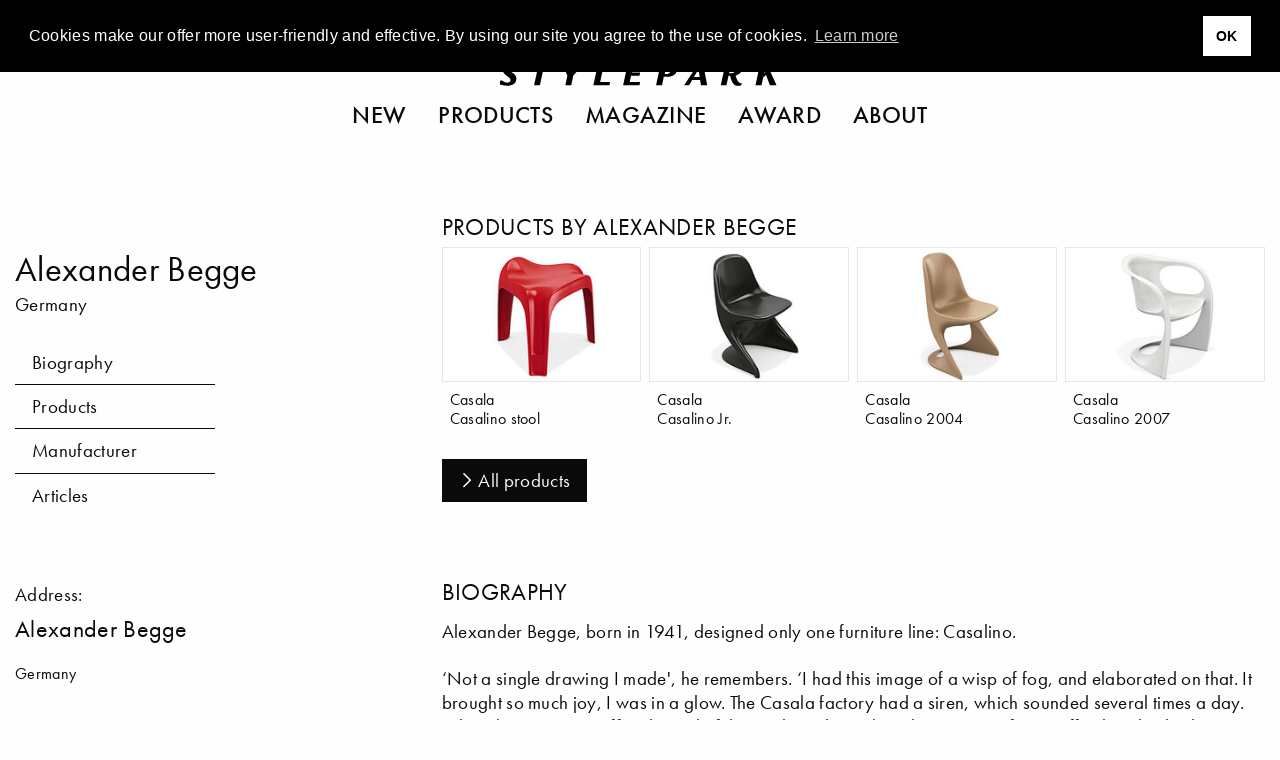

--- FILE ---
content_type: text/html; charset=UTF-8
request_url: https://www.stylepark.com/en/designer/alexander-begge
body_size: 15747
content:
<!DOCTYPE html><html class="no-js" lang="en"><head>  <script async="" src="//pagead2.googlesyndication.com/pagead/js/adsbygoogle.js"></script><script>(adsbygoogle = window.adsbygoogle || []).push({
    google_ad_client: "ca-pub-7023060116236079",
    enable_page_level_ads: true
});</script>  <script>(function(w,d,s,l,i){w[l]=w[l]||[];w[l].push({'gtm.start':
    new Date().getTime(),event:'gtm.js'});var f=d.getElementsByTagName(s)[0],
    j=d.createElement(s),dl=l!='dataLayer'?'&l='+l:'';j.async=true;j.src=
    'https://www.googletagmanager.com/gtm.js?id='+i+dl;f.parentNode.insertBefore(j,f);
})(window,document,'script','dataLayer','GTM-THH73JZ');</script><meta charset="utf-8"><meta http-equiv="x-ua-compatible" content="ie=edge"><meta name="viewport" content="width=device-width, initial-scale=1.0"><meta name="description" content="Individual designer items from Alexander Begge ✓ Wide range of products &amp; designs ➜ Get inspired now"><meta name="language" content="en"><meta name="robots" content="follow,noydir,noodp,noarchive,index"><meta name="environment" content="production"><link rel="shortcut icon" href="/favicon.ico"><link rel="icon" type="image/png" href="/favicon.png" sizes="32x32"><link rel="apple-touch-icon" sizes="180x180" href="/apple-touch-icon.png"><meta name="msapplication-TileColor" content="#ffffff"><meta name="msapplication-TileImage" content="/mstile-144x144.png"><link rel="alternate" type="application/rss+xml" title="RSS" href="https://www.stylepark.com/en/rss"><link rel="canonical" href="https://www.stylepark.com/en/designer/alexander-begge"><meta property="og:url" content="https://www.stylepark.com/en/designer/alexander-begge"><meta property="fb:admins" content="100002627838897"><meta property="fb:app_id" content="255650747787454"><meta property="fb:page_id" content="60303609910"><meta property="og:site_name" content="Stylepark"><meta property="og:language" content="en"><meta property="og:title" content="Alexander Begge - designer profile | STYLEPARK"><meta property="og:email" content="online@stylepark.com"><meta property="og:description" content="Individual designer items from Alexander Begge ✓ Wide range of products &amp; designs ➜ Get inspired now"><meta property="og:type" content="website"><meta property="og:image" content=""><meta property="sp:siteurl" content="https://www.stylepark.com/en/"><meta name="nlpopup" content="0"><title>Alexander Begge - designer profile | STYLEPARK</title><link rel="stylesheet" href="/css/styles.21049765497.css"><script src="https://www.googletagservices.com/tag/js/gpt.js" async="async"></script><script>var googletag = googletag || {};
googletag.cmd = googletag.cmd || [];
</script><script>googletag.cmd.push(function() {
    var mapping_top = googletag.sizeMapping()
        .addSize([0, 0], [[1, 1], [300, 250]])
        .addSize([1024, 200], [[1, 1], [970, 250], [960, 250], [728, 90]])
        .build();
    var mapping_bottom = googletag.sizeMapping()
        .addSize([0, 0], [[1, 1]])
        .addSize([1024, 200], [[1, 1], [970, 250], [960, 250], [728, 90]])
        .build();
    var mapping_sidebar = googletag.sizeMapping()
        .addSize([0, 0], [[1, 1], [300, 250]])
        .addSize([1024, 200], [[1, 1], [300, 600], [300, 250]])
        .build();
    var mapping_content = googletag.sizeMapping()
        .addSize([0, 0], [[300, 97], [300, 100], [300, 250]])
        .addSize([640, 0], [640, 206])
        .addSize([770, 0], [770, 248])
        .addSize([930, 0], [930, 300])
        .addSize([1024, 0], [640, 206])
        .addSize([1200, 0], [770, 248])
        .addSize([1440, 0], [930, 300])
        .build();
    googletag.defineOutOfPageSlot('/70956535/sp_database_triptych', 'div-gpt-ad-1477300534268-0').addService(googletag.pubads());
    googletag.defineSlot('/70956535/sp_database_banner_top', [[1, 1], [970, 250], [960, 250], [728, 90]], 'div-gpt-ad-1472738902546-0').defineSizeMapping(mapping_top).addService(googletag.pubads());
    googletag.defineSlot('/70956535/sp_database_halfmed_sidebar_first', [[1, 1], [300, 600], [300, 250]], 'div-gpt-ad-1472739157264-0').defineSizeMapping(mapping_sidebar).setTargeting('hersteller', '').setTargeting('designer', 'alexander-begge').addService(googletag.pubads());
    googletag.defineSlot('/70956535/sp_database_halfmed_sidebar_second', [[1, 1], [300, 600], [300, 250]], 'div-gpt-ad-1511865628511-0').defineSizeMapping(mapping_sidebar).addService(googletag.pubads());
    googletag.defineSlot('/70956535/sp_database_banner_content', [[330, 97], [300, 100], [300, 250], [640, 206], [770, 248], [930, 300]], 'div-gpt-ad-1473349434319-0').defineSizeMapping(mapping_content).setTargeting('hersteller', '').addService(googletag.pubads());
    googletag.defineSlot('/70956535/sp_database_banner_bottom', [[1, 1], [970, 250], [960, 250], [728, 90]], 'div-gpt-ad-1476287719272-0').defineSizeMapping(mapping_bottom).addService(googletag.pubads());
    googletag.pubads().enableSingleRequest();
    googletag.pubads().collapseEmptyDivs();
    googletag.enableServices();
    googletag.pubads().addEventListener('slotRenderEnded', function (event) {
        if (event.isEmpty || (event.size !== null && event.size[0] === 1)) {
            var slotId = event.slot.getSlotElementId();
            $("#"+slotId).prev('.ad').remove();
        }
    });
});</script></head><body class="" data-manufacturer="0" data-section="designer" data-entry="21288"><noscript><iframe src="https://www.googletagmanager.com/ns.html?id=GTM-THH73JZ" height="0" width="0" style="display:none;visibility:hidden"></iframe></noscript><div class="hide" id="search"><img src="/img/stylepark-logo.svg" width="280" height="23"/><div class="grid-container"><div class="grid-x grid-margin-x align-center"><div class="cell large-8 medium-10 small-11"><form id="search-form" action="https://www.stylepark.com/en/search" method="GET"><input class="autocomplete" name="search" data-locale="en" type="text" placeholder="What to find?"/></form></div></div><div class="grid-x grid-margin-x align-center"><div class="cell large-8 medium-10 small-11"><div id="suggestions"></div></div></div></div><button class="close"><i class="icon-close"></i></button></div><div class="grid-container"><a class="off" href="#" id="totop"><i class="icon-angle-up"></i><br>top</a></div>  <div class="grid-container full"><div class="grid-x"><div class="cell" style="overflow:hidden;"><section class="ad-top"><div class="grid-x grid-margin-x"><div class="cell text-center banner-top"><div class="margin2rem" id="div-gpt-ad-1472738902546-0"><script>googletag.cmd.push(function() { googletag.display('div-gpt-ad-1472738902546-0'); });</script></div></div><div class="cell"><div class="margin2rem" id="div-gpt-ad-1477300534268-0"><script>googletag.cmd.push(function() { googletag.display('div-gpt-ad-1477300534268-0'); });</script></div></div></div></section></div></div></div><div id="navigation" data-sticky-container="data-sticky-container" style="z-index: 1000;"><header class="" data-sticky="data-sticky" data-options="marginTop:0; stickyOn:small; topAnchor:navigation:top" style="width:100%;"><div class="white-bar"><button class="menu hamburger"><svg xmlns="http://www.w3.org/2000/svg" viewBox="0 0 36 28" id="hamburger"><title>hamburger</title><g><rect width="36" height="2"/><rect y="26" width="36" height="2"/><rect y="13" width="36" height="2"/></g></svg>
<svg xmlns="http://www.w3.org/2000/svg" viewBox="0 0 29.74 29.74" id="close"><title>close</title><g><polygon points="29.74 1.41 28.33 0 14.87 13.46 1.41 0 0 1.41 13.46 14.87 0 28.33 1.41 29.74 14.87 16.29 28.33 29.74 29.74 28.33 16.29 14.87 29.74 1.41"/></g></svg></button><div class="lang">            <a href="https://www.stylepark.com/en/designer/alexander-begge">en</a>                  <a href="https://www.stylepark.com/de/designer/alexander-begge">de</a>        </div><div class="links-logo"><div class="spacer"></div><a class="logo" href="/en"><svg xmlns="http://www.w3.org/2000/svg" viewBox="0 0 320 26"><title>stylepark-logo</title><g><path d="M20.69,2c0-.47.11-.7-.32-.82A31,31,0,0,0,12.69,0C7.68,0,3.2,2.69,3.2,8.08s8.85,7.73,8.85,11.13c0,1.87-1.38,3.16-3.84,3.16a10.1,10.1,0,0,1-5.33-2.11A9.39,9.39,0,0,0,2,19.68H1.6l-1.17.58c-.22.24-.43.35-.43.82V24c0,.47.21.58.64.7a34.79,34.79,0,0,0,7.68,1.17c4.48,0,10.45-1.87,10.45-8.2,0-6.09-9.38-8.31-9.38-11.59,0-2,1.7-2.69,3.41-2.69A9.85,9.85,0,0,1,18.13,5a4.25,4.25,0,0,0,1.18.7,3.79,3.79,0,0,0,1.17-.59c.11,0,.21-.11.21-.35V2"/><polyline points="59.41 0.7 35.73 0.7 34.88 4.45 43.52 4.33 38.93 25.41 45.55 25.41 50.13 4.33 58.56 4.45 59.41 0.7"/><polyline points="95.47 0.7 89.49 0.7 82.35 10.42 79.15 0.7 71.36 0.7 77.01 14.52 74.67 25.41 81.39 25.41 83.73 14.4 95.47 0.7"/><polyline points="125.87 21.43 114.45 21.43 118.93 0.7 112 0.7 106.67 25.41 125.01 25.41 125.87 21.43"/><polyline points="163.73 0.7 146.03 0.7 140.69 25.41 159.36 25.41 160.21 21.43 148.27 21.43 149.76 14.4 159.36 14.4 160.21 10.78 150.61 10.78 151.89 4.57 162.77 4.57 163.73 0.7"/><path d="M195.63,6.68a7.07,7.07,0,0,1-.11,1.4c-.75,3.28-3.09,4.45-6,4.45a4.6,4.6,0,0,1-1.28-.12L190,3.86h1.82c1.7,0,3.84.24,3.84,2.82m7-.24a5.32,5.32,0,0,0-1.6-4c-1.71-1.76-4.48-2-8.22-2-1,0-7.57.12-9.17.12L178.35,25.3h6.82l2-9.61h2.24c5.65,0,11.52-1,12.91-7.61A3,3,0,0,0,202.67,6.44Z"/><path d="M228.16,15.81h-6.51L227,6.68l1.17,9.13m8.64,9.6L232,.7h-5.33L210.35,25.41H216l3.63-6.09h9.06l1,6.09Z"/><path d="M269.33,6.68c0,3.27-2,4.91-5.33,4.91a14.48,14.48,0,0,1-2.13-.11l1.6-7.62h2.24c2.45,0,3.62.94,3.62,2.82m7,16.86-.1-.35c-3.74-.12-5.55-3.87-7-9.14,3.84-.82,7.14-3.28,7.14-7.49a6.23,6.23,0,0,0-1.28-3.75C273.49.94,270.72.59,267.63.59c-3.31,0-6.72.11-10,.11l-5.33,24.71h6.5l2.35-11,1.81.11C265.17,23.42,267.73,26,272,26c1,0,3.41-.12,3.73-.94Z"/><polyline points="320 0.7 312.75 0.7 301.87 11.71 304.21 0.7 297.28 0.7 291.95 25.41 298.88 25.41 300.8 16.28 304.11 13.59 308.48 25.41 316.05 25.41 309.12 9.96 320 0.7"/></g></svg><div class="tagline">Magazine for Architecture and Design</div></a><div class="spacer"></div></div><div class="scan-search"><button class="search"><svg xmlns="http://www.w3.org/2000/svg" viewBox="0 0 33 32.99"><title>search</title><g><path d="M22.87,21.45a13,13,0,1,0-1.41,1.41L31.59,33,33,31.58ZM13,24A11,11,0,1,1,24,13,11,11,0,0,1,13,24Z"/></g></svg></button></div></div><nav class="nav--main"><ul class="menu align-center">        <li><a href="https://www.stylepark.com/en/novelties">New</a></li>            <li><a href="/en/products">Products</a></li>          <li><a href="https://www.stylepark.com/en/news">Magazine</a></li>                  <li><a href="https://www.stylepark.com/en/stylepark-selected-award">Award</a></li>                  <li><a href="https://www.stylepark.com/en/about/services">About</a></li>          </ul></nav><div class="hide" id="mobile-navigation"><ul class="menu drilldown vertical" data-auto-height="true" data-animate-height="true">        <li><a class="is-page" href="https://www.stylepark.com/en/novelties">New</a>  </li>            <li><a href="#">Products</a><ul class="menu vertical">  <li><a href="https://www.stylepark.com/en/products/home-furniture">Home furniture</a><ul class="menu vertical"><li><a href="https://www.stylepark.com/en/products/home-furniture">Show all Home furniture</a></li><li><a href="https://www.stylepark.com/en/products/seating-furniture">Seating furniture</a><ul class="menu vertical"><li><a href="https://www.stylepark.com/en/products/seating-furniture">Show all Seating furniture</a></li><li><a href="https://www.stylepark.com/en/products/chairs">chairs</a></li>
<li><a href="https://www.stylepark.com/en/products/rocking-chairs">Rocking chairs</a></li>
<li><a href="https://www.stylepark.com/en/products/stools">Stools</a></li>
<li><a href="https://www.stylepark.com/en/products/armchairs">armchairs</a></li>
<li><a href="https://www.stylepark.com/en/products/sofas">Sofas</a></li>
<li><a href="https://www.stylepark.com/en/products/reclining-chairs">Reclining chairs</a></li>
<li><a href="https://www.stylepark.com/en/products/seating-objects">Seating objects</a></li>
<li><a href="https://www.stylepark.com/en/products/seating-benches-planks">Seating benches / Planks</a></li>
<li><a href="https://www.stylepark.com/en/products/bar-stools">Bar stools</a></li>
<li><a href="https://www.stylepark.com/en/products/sofa-beds">Sofa beds</a></li>
<li><a href="https://www.stylepark.com/en/products/modular-seating-furniture">Modular seating furniture</a></li>
</ul></li>
<li><a href="https://www.stylepark.com/en/products/tables-1">Tables</a><ul class="menu vertical"><li><a href="https://www.stylepark.com/en/products/tables-1">Show all Tables</a></li><li><a href="https://www.stylepark.com/en/products/dining-kitchen-tables">Dining / Kitchen tables</a></li>
<li><a href="https://www.stylepark.com/en/products/coffee-tables">Coffee tables</a></li>
<li><a href="https://www.stylepark.com/en/products/side-tables">Side tables</a></li>
<li><a href="https://www.stylepark.com/en/products/cocktail-tables">Cocktail tables</a></li>
<li><a href="https://www.stylepark.com/en/products/wall-tables-consoles">Wall tables / Consoles</a></li>
<li><a href="https://www.stylepark.com/en/products/writing-tables-escritoires">Writing tables / Escritoires</a></li>
<li><a href="https://www.stylepark.com/en/products/trolley-table">Trolley table</a></li>
<li><a href="https://www.stylepark.com/en/products/bedside-tables">Bedside tables</a></li>
<li><a href="https://www.stylepark.com/en/products/table-frames-tops">Table frames / tops</a></li>
</ul></li>
<li><a href="https://www.stylepark.com/en/products/storage-shelving">Storage / Shelving</a><ul class="menu vertical"><li><a href="https://www.stylepark.com/en/products/storage-shelving">Show all Storage / Shelving</a></li><li><a href="https://www.stylepark.com/en/products/single-shelves">Single shelves</a></li>
<li><a href="https://www.stylepark.com/en/products/shelf-systems">Shelf systems</a></li>
<li><a href="https://www.stylepark.com/en/products/single-cupboards">Single cupboards</a></li>
<li><a href="https://www.stylepark.com/en/products/cupboard-systems">Cupboard systems</a><ul class="menu vertical"><li><a href="https://www.stylepark.com/en/products/cupboard-systems">Show all Cupboard systems</a></li><li><a href="https://www.stylepark.com/en/products/wardrobe-fittings">Wardrobe fittings</a></li>
</ul></li>
<li><a href="https://www.stylepark.com/en/products/sideboards-chests-of-drawers">Sideboards / chests of drawers</a></li>
<li><a href="https://www.stylepark.com/en/products/showcases">Showcases</a></li>
<li><a href="https://www.stylepark.com/en/products/shoe-cupboards">Shoe cupboards</a></li>
<li><a href="https://www.stylepark.com/en/products/magazine-cd-racks">Magazine / CD racks</a></li>
<li><a href="https://www.stylepark.com/en/products/bar-cabinets">Bar cabinets</a></li>
<li><a href="https://www.stylepark.com/en/products/paravents-partitions">Paravents / Partitions</a></li>
<li><a href="https://www.stylepark.com/en/products/library-ladders">Library ladders</a></li>
<li><a href="https://www.stylepark.com/en/products/clothes-racks">Clothes racks</a></li>
</ul></li>
<li><a href="https://www.stylepark.com/en/products/beds">Beds</a><ul class="menu vertical"><li><a href="https://www.stylepark.com/en/products/beds">Show all Beds</a></li><li><a href="https://www.stylepark.com/en/products/single-beds">Single beds</a></li>
<li><a href="https://www.stylepark.com/en/products/double-beds">Double beds</a></li>
<li><a href="https://www.stylepark.com/en/products/box-spring">Box-spring</a></li>
</ul></li>
<li><a href="https://www.stylepark.com/en/products/wardrobes">Wardrobes</a></li>
<li><a href="https://www.stylepark.com/en/products/hi-fi-tv-furniture">Hi-Fi / tv-furniture</a></li>
<li><a href="https://www.stylepark.com/en/products/childrens-furniture">Children´s furniture</a></li>
<li><a href="https://www.stylepark.com/en/products/furniture-for-animals">Furniture for animals</a><ul class="menu vertical"><li><a href="https://www.stylepark.com/en/products/furniture-for-animals">Show all Furniture for animals</a></li><li><a href="https://www.stylepark.com/en/products/furniture-for-cats">Furniture for cats</a></li>
<li><a href="https://www.stylepark.com/en/products/furniture-for-dogs">Furniture for dogs</a></li>
</ul></li>
</ul></li>
  <li><a href="https://www.stylepark.com/en/products/office-contract-furniture">Office / Contract furniture</a><ul class="menu vertical"><li><a href="https://www.stylepark.com/en/products/office-contract-furniture">Show all Office / Contract furniture</a></li><li><a href="https://www.stylepark.com/en/products/seating-furniture-1">Seating furniture</a><ul class="menu vertical"><li><a href="https://www.stylepark.com/en/products/seating-furniture-1">Show all Seating furniture</a></li><li><a href="https://www.stylepark.com/en/products/office-swivel-chairs">Office swivel chairs</a></li>
<li><a href="https://www.stylepark.com/en/products/conference-chairs">Conference chairs</a></li>
<li><a href="https://www.stylepark.com/en/products/visitors-chairs">Visitors chairs</a></li>
<li><a href="https://www.stylepark.com/en/products/waiting-furniture">Waiting furniture</a></li>
<li><a href="https://www.stylepark.com/en/products/lounge-seating">Lounge seating</a></li>
<li><a href="https://www.stylepark.com/en/products/standing-seating-support">Standing / Seating support</a></li>
<li><a href="https://www.stylepark.com/en/products/hall-seating">Hall seating</a></li>
<li><a href="https://www.stylepark.com/en/products/bar-stools-1">Bar stools</a></li>
</ul></li>
<li><a href="https://www.stylepark.com/en/products/tables-2">Tables</a><ul class="menu vertical"><li><a href="https://www.stylepark.com/en/products/tables-2">Show all Tables</a></li><li><a href="https://www.stylepark.com/en/products/working-desks-systems">Working desks / systems</a></li>
<li><a href="https://www.stylepark.com/en/products/conference-tables-systems">Conference tables / systems</a></li>
<li><a href="https://www.stylepark.com/en/products/computer-media-tables">Computer / Media tables</a></li>
<li><a href="https://www.stylepark.com/en/products/standing-writing-desks">Standing / Writing desks</a></li>
<li><a href="https://www.stylepark.com/en/products/table-frames-tops-1">Table frames / tops</a></li>
<li><a href="https://www.stylepark.com/en/products/side-tables-1">Side tables</a></li>
<li><a href="https://www.stylepark.com/en/products/lifting-columns">Lifting columns</a></li>
</ul></li>
<li><a href="https://www.stylepark.com/en/products/reception-counter-furniture">Reception / Counter furniture</a></li>
<li><a href="https://www.stylepark.com/en/products/wardrobes-1">Wardrobes</a></li>
<li><a href="https://www.stylepark.com/en/products/orchestral-furniture">Orchestral furniture</a></li>
<li><a href="https://www.stylepark.com/en/products/flip-charts-blackboards-pinboards">Flip charts / Blackboards / Pinboards</a></li>
<li><a href="https://www.stylepark.com/en/products/storage-shelving-1">Storage / Shelving</a><ul class="menu vertical"><li><a href="https://www.stylepark.com/en/products/storage-shelving-1">Show all Storage / Shelving</a></li><li><a href="https://www.stylepark.com/en/products/single-shelves-1">Single shelves</a></li>
<li><a href="https://www.stylepark.com/en/products/shelf-systems-1">Shelf systems</a></li>
<li><a href="https://www.stylepark.com/en/products/single-cupboards-1">Single cupboards</a></li>
<li><a href="https://www.stylepark.com/en/products/cupboard-systems-1">Cupboard systems</a></li>
<li><a href="https://www.stylepark.com/en/products/container-furniture">Container furniture</a></li>
</ul></li>
<li><a href="https://www.stylepark.com/en/products/break-out-privacy-areas">Break-out / Privacy areas</a><ul class="menu vertical"><li><a href="https://www.stylepark.com/en/products/break-out-privacy-areas">Show all Break-out / Privacy areas</a></li><li><a href="https://www.stylepark.com/en/products/partitioning-systems">Partitioning systems</a></li>
<li><a href="https://www.stylepark.com/en/products/work-phone-booths">Work / Phone booths</a></li>
<li><a href="https://www.stylepark.com/en/products/work-lounges">Work lounges</a></li>
</ul></li>
<li><a href="https://www.stylepark.com/en/products/healthcare-hygiene">Healthcare &amp; hygiene</a></li>
<li><a href="https://www.stylepark.com/en/products/smart-office">Smart Office</a></li>
</ul></li>
  <li><a href="https://www.stylepark.com/en/products/interior-lighting">Interior lighting</a><ul class="menu vertical"><li><a href="https://www.stylepark.com/en/products/interior-lighting">Show all Interior lighting</a></li><li><a href="https://www.stylepark.com/en/products/table-lamps-1">Table lamps</a></li>
<li><a href="https://www.stylepark.com/en/products/standing-lamps-1">Standing lamps</a></li>
<li><a href="https://www.stylepark.com/en/products/pendant-lights-1">Pendant lights</a></li>
<li><a href="https://www.stylepark.com/en/products/chandeliers">Chandeliers</a></li>
<li><a href="https://www.stylepark.com/en/products/pendant-strip-lights">Pendant strip lights</a></li>
<li><a href="https://www.stylepark.com/en/products/hall-reflector-lamps">Hall reflector lamps</a></li>
<li><a href="https://www.stylepark.com/en/products/floor-lights-1">Floor lights</a></li>
<li><a href="https://www.stylepark.com/en/products/surface-mounted-lights-1">Surface mounted lights</a><ul class="menu vertical"><li><a href="https://www.stylepark.com/en/products/surface-mounted-lights-1">Show all Surface mounted lights</a></li><li><a href="https://www.stylepark.com/en/products/ceiling-mounted-lights-1">Ceiling mounted lights</a></li>
<li><a href="https://www.stylepark.com/en/products/wall-mounted-lights-1">Wall mounted lights</a></li>
<li><a href="https://www.stylepark.com/en/products/floor-mounted-lights-1">Floor mounted lights</a></li>
</ul></li>
<li><a href="https://www.stylepark.com/en/products/built-in-lights-1">Built-in lights</a><ul class="menu vertical"><li><a href="https://www.stylepark.com/en/products/built-in-lights-1">Show all Built-in lights</a></li><li><a href="https://www.stylepark.com/en/products/ceiling-built-in-lights">Ceiling built-in lights</a></li>
<li><a href="https://www.stylepark.com/en/products/wall-built-in-lights">Wall built-in lights</a></li>
<li><a href="https://www.stylepark.com/en/products/floor-built-in-lights">Floor built-in lights</a></li>
</ul></li>
<li><a href="https://www.stylepark.com/en/products/cable-systems">Cable systems</a></li>
<li><a href="https://www.stylepark.com/en/products/picture-lighting-spotlights">Picture lighting / spotlights</a></li>
<li><a href="https://www.stylepark.com/en/products/lighting-objects-1">Lighting objects</a></li>
<li><a href="https://www.stylepark.com/en/products/illuminated-ceilings">Illuminated ceilings</a></li>
<li><a href="https://www.stylepark.com/en/products/lighting-systems-1">Lighting systems</a><ul class="menu vertical"><li><a href="https://www.stylepark.com/en/products/lighting-systems-1">Show all Lighting systems</a></li><li><a href="https://www.stylepark.com/en/products/general-lighting-1">General lighting</a></li>
<li><a href="https://www.stylepark.com/en/products/cable-systems-1">Cable systems</a></li>
<li><a href="https://www.stylepark.com/en/products/light-track-systems">Light track systems</a></li>
<li><a href="https://www.stylepark.com/en/products/linear-lighting-systems">Linear lighting systems</a></li>
<li><a href="https://www.stylepark.com/en/products/fibre-optic-systems">Fibre-optic systems</a></li>
<li><a href="https://www.stylepark.com/en/products/light-projection-reflector-systems">Light projection / reflector systems</a></li>
</ul></li>
<li><a href="https://www.stylepark.com/en/products/emergency-signage-lights">Emergency / Signage lights</a></li>
<li><a href="https://www.stylepark.com/en/products/water-proof-lights">Water proof lights</a></li>
<li><a href="https://www.stylepark.com/en/products/underwater-lights">Underwater lights</a></li>
<li><a href="https://www.stylepark.com/en/products/illuminated-walls">Illuminated walls</a></li>
<li><a href="https://www.stylepark.com/en/products/mobile-cordless-luminaires-1">Mobile / cordless luminaries</a></li>
<li><a href="https://www.stylepark.com/en/products/showcase-lights">Showcase lights</a></li>
</ul></li>
  <li><a href="https://www.stylepark.com/en/products/outdoor-lighting">Outdoor lighting</a><ul class="menu vertical"><li><a href="https://www.stylepark.com/en/products/outdoor-lighting">Show all Outdoor lighting</a></li><li><a href="https://www.stylepark.com/en/products/surface-mounted-lights">Surface mounted lights</a><ul class="menu vertical"><li><a href="https://www.stylepark.com/en/products/surface-mounted-lights">Show all Surface mounted lights</a></li><li><a href="https://www.stylepark.com/en/products/ceiling-mounted-lights">Ceiling mounted lights</a></li>
<li><a href="https://www.stylepark.com/en/products/wall-mounted-lights">Wall mounted lights</a></li>
<li><a href="https://www.stylepark.com/en/products/floor-mounted-lights">Floor mounted lights</a></li>
</ul></li>
<li><a href="https://www.stylepark.com/en/products/built-in-lights">Built-in lights</a><ul class="menu vertical"><li><a href="https://www.stylepark.com/en/products/built-in-lights">Show all Built-in lights</a></li><li><a href="https://www.stylepark.com/en/products/built-in-ceiling-lights">Built-in ceiling lights</a></li>
<li><a href="https://www.stylepark.com/en/products/built-in-wall-lights">Built-in wall lights</a></li>
<li><a href="https://www.stylepark.com/en/products/built-in-floor-lights">Built-in floor lights</a></li>
</ul></li>
<li><a href="https://www.stylepark.com/en/products/walkway-lights">Walkway lights</a></li>
<li><a href="https://www.stylepark.com/en/products/bollard-lights">Bollard lights</a></li>
<li><a href="https://www.stylepark.com/en/products/street-lamps">Street lamps</a></li>
<li><a href="https://www.stylepark.com/en/products/pendant-lights">Pendant lights</a></li>
<li><a href="https://www.stylepark.com/en/products/lighting-objects">Lighting objects</a></li>
<li><a href="https://www.stylepark.com/en/products/table-lamps">Table lamps</a></li>
<li><a href="https://www.stylepark.com/en/products/standing-lamps">Standing lamps</a></li>
<li><a href="https://www.stylepark.com/en/products/floor-lights">Floor lights</a></li>
<li><a href="https://www.stylepark.com/en/products/illuminated-walls-1">Illuminated walls</a></li>
<li><a href="https://www.stylepark.com/en/products/mobile-cordless-luminaires">Mobile / cordless luminaries</a></li>
</ul></li>
  <li><a href="https://www.stylepark.com/en/products/interior-accessories">Interior accessories</a><ul class="menu vertical"><li><a href="https://www.stylepark.com/en/products/interior-accessories">Show all Interior accessories</a></li><li><a href="https://www.stylepark.com/en/products/living-room-office-accessories">Living room / Office accessories</a><ul class="menu vertical"><li><a href="https://www.stylepark.com/en/products/living-room-office-accessories">Show all Living room / Office accessories</a></li><li><a href="https://www.stylepark.com/en/products/fans">Fans</a></li>
<li><a href="https://www.stylepark.com/en/products/mirrors">Mirrors</a></li>
<li><a href="https://www.stylepark.com/en/products/waste-baskets">Waste baskets</a></li>
<li><a href="https://www.stylepark.com/en/products/ashtrays">Ashtrays</a></li>
<li><a href="https://www.stylepark.com/en/products/umbrella-stands">Umbrella stands</a></li>
<li><a href="https://www.stylepark.com/en/products/candle-holders-lanterns-torches">Candle holders / Lanterns / Torches</a></li>
<li><a href="https://www.stylepark.com/en/products/flower-pots">Flower pots</a></li>
<li><a href="https://www.stylepark.com/en/products/hangers">Hangers</a></li>
<li><a href="https://www.stylepark.com/en/products/chair-cushions">Chair cushions</a></li>
<li><a href="https://www.stylepark.com/en/products/cushions">Cushions</a></li>
<li><a href="https://www.stylepark.com/en/products/clocks">Clocks</a></li>
<li><a href="https://www.stylepark.com/en/products/writing-desk-equipment">Writing desk equipment</a></li>
<li><a href="https://www.stylepark.com/en/products/decorative-accessories">Decorative accessories</a></li>
</ul></li>
<li><a href="https://www.stylepark.com/en/products/table-accessories">Table accessories</a><ul class="menu vertical"><li><a href="https://www.stylepark.com/en/products/table-accessories">Show all Table accessories</a></li><li><a href="https://www.stylepark.com/en/products/tableware">Tableware</a></li>
<li><a href="https://www.stylepark.com/en/products/table-mats">Table mats</a></li>
<li><a href="https://www.stylepark.com/en/products/vases">Vases</a></li>
<li><a href="https://www.stylepark.com/en/products/bowls-boxes">Bowls / Boxes</a></li>
<li><a href="https://www.stylepark.com/en/products/trays">Trays</a></li>
<li><a href="https://www.stylepark.com/en/products/cutlery">Cutlery</a></li>
</ul></li>
<li><a href="https://www.stylepark.com/en/products/chimney-accessories">Chimney accessories</a><ul class="menu vertical"><li><a href="https://www.stylepark.com/en/products/chimney-accessories">Show all Chimney accessories</a></li><li><a href="https://www.stylepark.com/en/products/fire-irons">Fire irons</a></li>
<li><a href="https://www.stylepark.com/en/products/firedogs">Firedogs</a></li>
<li><a href="https://www.stylepark.com/en/products/wood-recliners">Wood recliners</a></li>
<li><a href="https://www.stylepark.com/en/products/spark-cover">Spark cover</a></li>
</ul></li>
<li><a href="https://www.stylepark.com/en/products/storage">Storage</a><ul class="menu vertical"><li><a href="https://www.stylepark.com/en/products/storage">Show all Storage</a></li><li><a href="https://www.stylepark.com/en/products/cd-storage">CD storage</a></li>
<li><a href="https://www.stylepark.com/en/products/magazine-storage">Magazine storage</a></li>
<li><a href="https://www.stylepark.com/en/products/boxes">Boxes</a></li>
<li><a href="https://www.stylepark.com/en/products/bags">Bags</a></li>
</ul></li>
<li><a href="https://www.stylepark.com/en/products/other-accessories">Other accessories</a></li>
</ul></li>
  <li><a href="https://www.stylepark.com/en/products/fabrics-textiles">Fabrics / Textiles</a><ul class="menu vertical"><li><a href="https://www.stylepark.com/en/products/fabrics-textiles">Show all Fabrics / Textiles</a></li><li><a href="https://www.stylepark.com/en/products/curtains">Curtains</a></li>
<li><a href="https://www.stylepark.com/en/products/panel-glides">Panel glides</a></li>
<li><a href="https://www.stylepark.com/en/products/roller-blinds">Roller blinds</a></li>
<li><a href="https://www.stylepark.com/en/products/lamellae">Lamellae</a></li>
<li><a href="https://www.stylepark.com/en/products/wall-coverings-1">Wall coverings</a></li>
<li><a href="https://www.stylepark.com/en/products/fabrics">Fabrics</a></li>
<li><a href="https://www.stylepark.com/en/products/upholstery-fabrics">Upholstery fabrics</a></li>
<li><a href="https://www.stylepark.com/en/products/quilts-bed-linen">Quilts / Bed linen</a></li>
<li><a href="https://www.stylepark.com/en/products/towels">Towels</a></li>
</ul></li>
  <li><a href="https://www.stylepark.com/en/products/bath-sanitary">Bath / Sanitary</a><ul class="menu vertical"><li><a href="https://www.stylepark.com/en/products/bath-sanitary">Show all Bath / Sanitary</a></li><li><a href="https://www.stylepark.com/en/products/bathroom-taps">Bathroom taps</a><ul class="menu vertical"><li><a href="https://www.stylepark.com/en/products/bathroom-taps">Show all Bathroom taps</a></li><li><a href="https://www.stylepark.com/en/products/washstand-fittings">Washstand fittings</a><ul class="menu vertical"><li><a href="https://www.stylepark.com/en/products/washstand-fittings">Show all Washstand fittings</a></li><li><a href="https://www.stylepark.com/en/products/washstand-accessories">Washstand accessories</a></li>
<li><a href="https://www.stylepark.com/en/products/inlets">Inlets</a></li>
<li><a href="https://www.stylepark.com/en/products/single-lever-mixers">Single lever mixers</a></li>
<li><a href="https://www.stylepark.com/en/products/one-handle-fittings">One-handle fittings</a></li>
<li><a href="https://www.stylepark.com/en/products/two-handle-fittings">Two-handle fittings</a></li>
<li><a href="https://www.stylepark.com/en/products/sensor-fittings">Sensor fittings</a></li>
</ul></li>
<li><a href="https://www.stylepark.com/en/products/shower-fittings">Shower fittings</a><ul class="menu vertical"><li><a href="https://www.stylepark.com/en/products/shower-fittings">Show all Shower fittings</a></li><li><a href="https://www.stylepark.com/en/products/sets">Sets</a></li>
<li><a href="https://www.stylepark.com/en/products/mixers">Mixers</a></li>
<li><a href="https://www.stylepark.com/en/products/shower-heads">Shower heads</a></li>
<li><a href="https://www.stylepark.com/en/products/hand-held-shower-heads">Hand held shower heads</a></li>
<li><a href="https://www.stylepark.com/en/products/side-spraying-shower-heads">Side spraying shower heads</a></li>
<li><a href="https://www.stylepark.com/en/products/shower-panels-columns">Shower panels / columns</a></li>
</ul></li>
<li><a href="https://www.stylepark.com/en/products/bath-tub-fittings">Bath tub fittings</a><ul class="menu vertical"><li><a href="https://www.stylepark.com/en/products/bath-tub-fittings">Show all Bath tub fittings</a></li><li><a href="https://www.stylepark.com/en/products/sets-1">Sets</a></li>
<li><a href="https://www.stylepark.com/en/products/inlets-1">Inlets</a></li>
<li><a href="https://www.stylepark.com/en/products/mixers-1">Mixers</a></li>
</ul></li>
<li><a href="https://www.stylepark.com/en/products/bidet-fittings">Bidet fittings</a></li>
<li><a href="https://www.stylepark.com/en/products/lavatory-flush-fittings">Lavatory flush fittings</a></li>
<li><a href="https://www.stylepark.com/en/products/thermostats">Thermostats</a></li>
<li><a href="https://www.stylepark.com/en/products/multi-way-converters">Multi-way converters</a></li>
<li><a href="https://www.stylepark.com/en/products/valves">Valves</a></li>
<li><a href="https://www.stylepark.com/en/products/shower-head-brackets">Shower head brackets</a></li>
<li><a href="https://www.stylepark.com/en/products/wall-connection-bends">Wall connection bends</a></li>
</ul></li>
<li><a href="https://www.stylepark.com/en/products/sanitary-objects">Sanitary objects</a><ul class="menu vertical"><li><a href="https://www.stylepark.com/en/products/sanitary-objects">Show all Sanitary objects</a></li><li><a href="https://www.stylepark.com/en/products/washhand-basins">Washhand basins</a><ul class="menu vertical"><li><a href="https://www.stylepark.com/en/products/washhand-basins">Show all Washhand basins</a></li><li><a href="https://www.stylepark.com/en/products/single-washhand-basins">Single washhand basins</a></li>
<li><a href="https://www.stylepark.com/en/products/double-washhand-basins">Double washhand basins</a></li>
<li><a href="https://www.stylepark.com/en/products/multiple-washhand-basins">Multiple washhand basins</a></li>
</ul></li>
<li><a href="https://www.stylepark.com/en/products/bath-tubs">Bath tubs</a><ul class="menu vertical"><li><a href="https://www.stylepark.com/en/products/bath-tubs">Show all Bath tubs</a></li><li><a href="https://www.stylepark.com/en/products/built-in-bath-tubs">Built in bath tubs</a></li>
<li><a href="https://www.stylepark.com/en/products/free-standing-bath-tubs">Free standing bath tubs</a></li>
</ul></li>
<li><a href="https://www.stylepark.com/en/products/toilets-1">Toilets</a><ul class="menu vertical"><li><a href="https://www.stylepark.com/en/products/toilets-1">Show all Toilets</a></li><li><a href="https://www.stylepark.com/en/products/toilets">Toilets</a></li>
<li><a href="https://www.stylepark.com/en/products/shower-toilets">Shower toilets</a></li>
<li><a href="https://www.stylepark.com/en/products/bidets">Bidets</a></li>
<li><a href="https://www.stylepark.com/en/products/urinal-basins">Urinal basins</a></li>
</ul></li>
<li><a href="https://www.stylepark.com/en/products/showers">Showers</a><ul class="menu vertical"><li><a href="https://www.stylepark.com/en/products/showers">Show all Showers</a></li><li><a href="https://www.stylepark.com/en/products/shower-bases-trays">Shower bases / trays</a></li>
<li><a href="https://www.stylepark.com/en/products/shower-cubicles">Shower cubicles</a></li>
<li><a href="https://www.stylepark.com/en/products/shower-gullies-drainages">Shower gullies / drainages</a></li>
</ul></li>
</ul></li>
<li><a href="https://www.stylepark.com/en/products/bathroom-furniture">Bathroom furniture</a><ul class="menu vertical"><li><a href="https://www.stylepark.com/en/products/bathroom-furniture">Show all Bathroom furniture</a></li><li><a href="https://www.stylepark.com/en/products/bathroom-furniture-systems">Bathroom furniture systems</a></li>
<li><a href="https://www.stylepark.com/en/products/bathroom-cupboards">Bathroom cupboards</a></li>
<li><a href="https://www.stylepark.com/en/products/bathroom-shelves">Bathroom shelves</a></li>
<li><a href="https://www.stylepark.com/en/products/wash-basin-tables">Wash-basin tables</a></li>
<li><a href="https://www.stylepark.com/en/products/bathroom-containers">Bathroom containers</a></li>
<li><a href="https://www.stylepark.com/en/products/laundry-baskets">Laundry baskets</a></li>
</ul></li>
<li><a href="https://www.stylepark.com/en/products/bathroom-toilet-accessories">Bathroom / Toilet accessories</a><ul class="menu vertical"><li><a href="https://www.stylepark.com/en/products/bathroom-toilet-accessories">Show all Bathroom / Toilet accessories</a></li><li><a href="https://www.stylepark.com/en/products/mirrors-mirror-lighting">Mirrors / Mirror lighting</a><ul class="menu vertical"><li><a href="https://www.stylepark.com/en/products/mirrors-mirror-lighting">Show all Mirrors / Mirror lighting</a></li><li><a href="https://www.stylepark.com/en/products/bathroom-mirrors">Bathroom mirrors</a></li>
<li><a href="https://www.stylepark.com/en/products/shaving-make-up-mirrors">Shaving / Make-up mirrors</a></li>
<li><a href="https://www.stylepark.com/en/products/mirror-lighting">Mirror lighting</a></li>
<li><a href="https://www.stylepark.com/en/products/illuminated-mirrors">Illuminated mirrors</a></li>
</ul></li>
<li><a href="https://www.stylepark.com/en/products/hand-towel-holders-racks">Hand towel holders / racks</a><ul class="menu vertical"><li><a href="https://www.stylepark.com/en/products/hand-towel-holders-racks">Show all Hand towel holders / racks</a></li><li><a href="https://www.stylepark.com/en/products/hand-towel-holders">Hand towel holders</a></li>
<li><a href="https://www.stylepark.com/en/products/hand-towel-racks">Hand towel racks</a></li>
</ul></li>
<li><a href="https://www.stylepark.com/en/products/racks">Racks</a></li>
<li><a href="https://www.stylepark.com/en/products/bath-toilet-implement-brackets">Bath / toilet implement brackets</a><ul class="menu vertical"><li><a href="https://www.stylepark.com/en/products/bath-toilet-implement-brackets">Show all Bath / toilet implement brackets</a></li><li><a href="https://www.stylepark.com/en/products/soap-holders">Soap holders</a></li>
<li><a href="https://www.stylepark.com/en/products/toothbrush-holders-tumblers">Toothbrush holders / Tumblers</a></li>
<li><a href="https://www.stylepark.com/en/products/mouth-wash-glass-holders">Mouth wash glass holders</a></li>
<li><a href="https://www.stylepark.com/en/products/toilet-paper-roll-holders">Toilet paper roll holders</a></li>
<li><a href="https://www.stylepark.com/en/products/spare-toilet-paper-roll-holders">Spare toilet paper roll holders</a></li>
<li><a href="https://www.stylepark.com/en/products/toilet-brush-holders">Toilet brush holders</a></li>
<li><a href="https://www.stylepark.com/en/products/shower-baskets">Shower baskets</a></li>
</ul></li>
<li><a href="https://www.stylepark.com/en/products/dispensers">Dispensers</a><ul class="menu vertical"><li><a href="https://www.stylepark.com/en/products/dispensers">Show all Dispensers</a></li><li><a href="https://www.stylepark.com/en/products/soap-creme-dispensers">Soap / Creme dispensers</a></li>
<li><a href="https://www.stylepark.com/en/products/tissue-dispensers">Tissue dispensers</a></li>
<li><a href="https://www.stylepark.com/en/products/sanitary-bag-dispensers">Sanitary bag dispensers</a></li>
</ul></li>
<li><a href="https://www.stylepark.com/en/products/hooks">Hooks</a></li>
<li><a href="https://www.stylepark.com/en/products/safety-rails">Safety rails</a></li>
<li><a href="https://www.stylepark.com/en/products/waste-baskets-1">Waste baskets</a></li>
<li><a href="https://www.stylepark.com/en/products/shower-curtains">Shower curtains</a></li>
<li><a href="https://www.stylepark.com/en/products/mats">Mats</a></li>
<li><a href="https://www.stylepark.com/en/products/hand-dryers">Hand-dryers</a></li>
</ul></li>
<li><a href="https://www.stylepark.com/en/products/hanging-mobile-seat">Hanging / mobile seats</a></li>
</ul></li>
  <li><a href="https://www.stylepark.com/en/products/kitchen">Kitchen</a><ul class="menu vertical"><li><a href="https://www.stylepark.com/en/products/kitchen">Show all Kitchen</a></li><li><a href="https://www.stylepark.com/en/products/kitchen-furniture">Kitchen furniture</a><ul class="menu vertical"><li><a href="https://www.stylepark.com/en/products/kitchen-furniture">Show all Kitchen furniture</a></li><li><a href="https://www.stylepark.com/en/products/fitted-kitchens">Fitted kitchens</a></li>
<li><a href="https://www.stylepark.com/en/products/kitchen-counters">Kitchen counters</a></li>
<li><a href="https://www.stylepark.com/en/products/mobile-kitchen-units">Mobile kitchen units</a></li>
<li><a href="https://www.stylepark.com/en/products/kitchen-cabinets">Kitchen cabinets</a></li>
</ul></li>
<li><a href="https://www.stylepark.com/en/products/kitchen-products">Kitchen products</a><ul class="menu vertical"><li><a href="https://www.stylepark.com/en/products/kitchen-products">Show all Kitchen products</a></li><li><a href="https://www.stylepark.com/en/products/sinks-basins">Sinks / Basins</a></li>
<li><a href="https://www.stylepark.com/en/products/kitchen-fittings">Kitchen fittings</a></li>
</ul></li>
<li><a href="https://www.stylepark.com/en/products/kitchen-appliances">Kitchen appliances</a><ul class="menu vertical"><li><a href="https://www.stylepark.com/en/products/kitchen-appliances">Show all Kitchen appliances</a></li><li><a href="https://www.stylepark.com/en/products/ovens">Ovens</a></li>
<li><a href="https://www.stylepark.com/en/products/microwaves">Microwaves</a></li>
<li><a href="https://www.stylepark.com/en/products/steamers">Steamers</a></li>
<li><a href="https://www.stylepark.com/en/products/cooling-freezing-units">Cooling / Freezing units</a></li>
<li><a href="https://www.stylepark.com/en/products/dishwashers">Dishwashers</a></li>
<li><a href="https://www.stylepark.com/en/products/hobs">Hobs</a><ul class="menu vertical"><li><a href="https://www.stylepark.com/en/products/hobs">Show all Hobs</a></li><li><a href="https://www.stylepark.com/en/products/glass-ceramic-hobs">Glass-ceramic hobs</a></li>
<li><a href="https://www.stylepark.com/en/products/gas-hobs">Gas hobs</a></li>
<li><a href="https://www.stylepark.com/en/products/inductive-hobs">Inductive hobs</a></li>
<li><a href="https://www.stylepark.com/en/products/autarkic-hobs">Autarkic hobs</a></li>
</ul></li>
<li><a href="https://www.stylepark.com/en/products/warming-appliances">Warming appliances</a></li>
<li><a href="https://www.stylepark.com/en/products/extractor-hoods-ventilation-appliances">Extractor hoods / Ventilation appliances</a></li>
<li><a href="https://www.stylepark.com/en/products/deep-fryers">Deep fryers</a></li>
<li><a href="https://www.stylepark.com/en/products/grills">Grills</a></li>
<li><a href="https://www.stylepark.com/en/products/coffee-machines">Coffee machines</a></li>
</ul></li>
<li><a href="https://www.stylepark.com/en/products/kitchen-accessories">Kitchen accessories</a></li>
</ul></li>
  <li><a href="https://www.stylepark.com/en/products/garden-furnishings">Garden furnishings</a><ul class="menu vertical"><li><a href="https://www.stylepark.com/en/products/garden-furnishings">Show all Garden furnishings</a></li><li><a href="https://www.stylepark.com/en/products/outdoor-seating-furniture">Outdoor seating furniture</a><ul class="menu vertical"><li><a href="https://www.stylepark.com/en/products/outdoor-seating-furniture">Show all Outdoor seating furniture</a></li><li><a href="https://www.stylepark.com/en/products/outdoor-chairs">Outdoor chairs</a></li>
<li><a href="https://www.stylepark.com/en/products/outdoor-armchairs">Outdoor armchairs</a></li>
<li><a href="https://www.stylepark.com/en/products/outdoor-stools">Outdoor stools</a></li>
<li><a href="https://www.stylepark.com/en/products/outdoor-benches">Outdoor benches</a></li>
<li><a href="https://www.stylepark.com/en/products/outdoor-sofas">Outdoor sofas</a></li>
<li><a href="https://www.stylepark.com/en/products/modular-outdoor-seating-furniture">Modular outdoor seating furniture</a></li>
</ul></li>
<li><a href="https://www.stylepark.com/en/products/outdoor-tables">Outdoor tables</a></li>
<li><a href="https://www.stylepark.com/en/products/outdoor-side-tables">Outdoor side tables</a></li>
<li><a href="https://www.stylepark.com/en/products/planters-1">Planters</a></li>
<li><a href="https://www.stylepark.com/en/products/barbecue-grills">Barbecue grills</a></li>
<li><a href="https://www.stylepark.com/en/products/fireplaces-1">Fireplaces</a></li>
<li><a href="https://www.stylepark.com/en/products/lanterns">Lanterns</a></li>
<li><a href="https://www.stylepark.com/en/products/outdoor-flooring-1">Outdoor flooring</a></li>
<li><a href="https://www.stylepark.com/en/products/pavilions">Pavilions</a></li>
<li><a href="https://www.stylepark.com/en/products/outdoor-kitchens">Outdoor kitchens</a></li>
<li><a href="https://www.stylepark.com/en/products/outdoor-carpets">Outdoor carpets</a></li>
<li><a href="https://www.stylepark.com/en/products/hammocks">Hammocks</a></li>
<li><a href="https://www.stylepark.com/en/products/counters-bars">Counters / Bars</a></li>
<li><a href="https://www.stylepark.com/en/products/sunshades-awnings">sunshades / awnings</a></li>
<li><a href="https://www.stylepark.com/en/products/other-outdoor-products">Other outdoor products</a></li>
</ul></li>
  <li><a href="https://www.stylepark.com/en/products/wellness-pools">Wellness / Pools</a><ul class="menu vertical"><li><a href="https://www.stylepark.com/en/products/wellness-pools">Show all Wellness / Pools</a></li><li><a href="https://www.stylepark.com/en/products/spa">Spa</a><ul class="menu vertical"><li><a href="https://www.stylepark.com/en/products/spa">Show all Spa</a></li><li><a href="https://www.stylepark.com/en/products/saunas-steam-baths">Saunas &amp; Steam baths</a></li>
<li><a href="https://www.stylepark.com/en/products/outdoor-showers">Outdoor showers</a></li>
<li><a href="https://www.stylepark.com/en/products/whirlpools">Whirlpools</a></li>
<li><a href="https://www.stylepark.com/en/products/outdoor-deck-chairs">Outdoor deck-chairs</a></li>
</ul></li>
<li><a href="https://www.stylepark.com/en/products/pools">Pools</a></li>
</ul></li>
  <li><a href="https://www.stylepark.com/en/products/fireplaces-heating-elements">Fireplaces / Heating elements</a><ul class="menu vertical"><li><a href="https://www.stylepark.com/en/products/fireplaces-heating-elements">Show all Fireplaces / Heating elements</a></li><li><a href="https://www.stylepark.com/en/products/stoves">Stoves</a></li>
<li><a href="https://www.stylepark.com/en/products/chimneys">Chimneys</a></li>
<li><a href="https://www.stylepark.com/en/products/heating-elements">Heating elements</a></li>
<li><a href="https://www.stylepark.com/en/products/fireplaces">Fireplaces</a></li>
</ul></li>
  <li><a href="https://www.stylepark.com/en/products/electrical-installations">Electrical installations</a><ul class="menu vertical"><li><a href="https://www.stylepark.com/en/products/electrical-installations">Show all Electrical installations</a></li><li><a href="https://www.stylepark.com/en/products/switches-sockets">Switches / Sockets</a><ul class="menu vertical"><li><a href="https://www.stylepark.com/en/products/switches-sockets">Show all Switches / Sockets</a></li><li><a href="https://www.stylepark.com/en/products/switches">Switches</a><ul class="menu vertical"><li><a href="https://www.stylepark.com/en/products/switches">Show all Switches</a></li><li><a href="https://www.stylepark.com/en/products/rocker-switches">Rocker switches</a></li>
<li><a href="https://www.stylepark.com/en/products/button-switches">Button switches</a></li>
<li><a href="https://www.stylepark.com/en/products/round-switches">Round switches</a></li>
<li><a href="https://www.stylepark.com/en/products/pressure-switches">Pressure switches</a></li>
<li><a href="https://www.stylepark.com/en/products/automatic-switches">Automatic switches</a></li>
<li><a href="https://www.stylepark.com/en/products/time-switches">Time switches</a></li>
<li><a href="https://www.stylepark.com/en/products/sensor-switches">Sensor switches</a></li>
<li><a href="https://www.stylepark.com/en/products/simulation-switches">Simulation switches</a></li>
<li><a href="https://www.stylepark.com/en/products/light-sensitive-switches">Light sensitive switches</a></li>
</ul></li>
<li><a href="https://www.stylepark.com/en/products/sockets">Sockets</a><ul class="menu vertical"><li><a href="https://www.stylepark.com/en/products/sockets">Show all Sockets</a></li><li><a href="https://www.stylepark.com/en/products/phone-sockets">Phone sockets</a></li>
<li><a href="https://www.stylepark.com/en/products/antennae-sockets">Antennae sockets</a></li>
<li><a href="https://www.stylepark.com/en/products/safety-plug-sockets">Safety plug sockets</a></li>
<li><a href="https://www.stylepark.com/en/products/network-sockets">Network sockets</a></li>
<li><a href="https://www.stylepark.com/en/products/usb-sockets">USB &amp; multimedia sockets</a></li>
</ul></li>
<li><a href="https://www.stylepark.com/en/products/switches-sockets-combinations">Switches / sockets combinations</a></li>
<li><a href="https://www.stylepark.com/en/products/dimmers">Dimmers</a><ul class="menu vertical"><li><a href="https://www.stylepark.com/en/products/dimmers">Show all Dimmers</a></li><li><a href="https://www.stylepark.com/en/products/touch-dimmers">Touch dimmers</a></li>
<li><a href="https://www.stylepark.com/en/products/rotary-dimmers">Rotary dimmers</a></li>
<li><a href="https://www.stylepark.com/en/products/sensoric-dimmers">Sensoric dimmers</a></li>
</ul></li>
</ul></li>
<li><a href="https://www.stylepark.com/en/products/door-building-communication-systems">Door / Building communication systems</a><ul class="menu vertical"><li><a href="https://www.stylepark.com/en/products/door-building-communication-systems">Show all Door / Building communication systems</a></li><li><a href="https://www.stylepark.com/en/products/standard-bells">standard bells</a></li>
<li><a href="https://www.stylepark.com/en/products/intercommunication-systems">Intercommunication systems</a><ul class="menu vertical"><li><a href="https://www.stylepark.com/en/products/intercommunication-systems">Show all Intercommunication systems</a></li><li><a href="https://www.stylepark.com/en/products/house-substations">House substations</a></li>
<li><a href="https://www.stylepark.com/en/products/door-substations">Door substations</a></li>
</ul></li>
<li><a href="https://www.stylepark.com/en/products/video-intercommunication-systems">Video intercommunication systems</a><ul class="menu vertical"><li><a href="https://www.stylepark.com/en/products/video-intercommunication-systems">Show all Video intercommunication systems</a></li><li><a href="https://www.stylepark.com/en/products/house-substations-1">House substations</a></li>
<li><a href="https://www.stylepark.com/en/products/door-substations-1">Door substations</a></li>
</ul></li>
<li><a href="https://www.stylepark.com/en/products/phone-switchboards">Phone switchboards</a></li>
<li><a href="https://www.stylepark.com/en/products/industry-communication-systems">Industry communication systems</a></li>
<li><a href="https://www.stylepark.com/en/products/control-systems-1">Control systems</a></li>
</ul></li>
<li><a href="https://www.stylepark.com/en/products/building-control-systems">Building control systems</a><ul class="menu vertical"><li><a href="https://www.stylepark.com/en/products/building-control-systems">Show all Building control systems</a></li><li><a href="https://www.stylepark.com/en/products/light-control-systems">Light control systems</a></li>
<li><a href="https://www.stylepark.com/en/products/heating-control-systems">Heating control systems</a></li>
<li><a href="https://www.stylepark.com/en/products/information-displays">Information displays</a></li>
<li><a href="https://www.stylepark.com/en/products/blinds-shutter-control-systems">Blinds / Shutter control systems</a></li>
<li><a href="https://www.stylepark.com/en/products/ventilator-control">Ventilator control</a></li>
<li><a href="https://www.stylepark.com/en/products/sunblind-control">Sunblind control</a></li>
</ul></li>
<li><a href="https://www.stylepark.com/en/products/thermometers-clocks-instruments">Thermometers / Clocks / Instruments</a></li>
<li><a href="https://www.stylepark.com/en/products/alarms-detectors">Alarms / Detectors</a></li>
<li><a href="https://www.stylepark.com/en/products/electrical-supply-towers">Electrical supply towers</a></li>
<li><a href="https://www.stylepark.com/en/products/access-controll-systems">Access control systems</a></li>
<li><a href="https://www.stylepark.com/en/products/control-systems">Control systems</a></li>
<li><a href="https://www.stylepark.com/en/products/baselift">Baselift</a></li>
</ul></li>
  <li><a href="https://www.stylepark.com/en/products/loudspeakers">Loudspeakers</a><ul class="menu vertical"><li><a href="https://www.stylepark.com/en/products/loudspeakers">Show all Loudspeakers</a></li><li><a href="https://www.stylepark.com/en/products/stereo-loudspeakers">Stereo loudspeakers</a></li>
<li><a href="https://www.stylepark.com/en/products/home-cinema-loudspeakers">Home cinema loudspeakers</a></li>
<li><a href="https://www.stylepark.com/en/products/loudspeaker-systems">Loudspeaker systems</a></li>
</ul></li>
  <li><a href="https://www.stylepark.com/en/products/entertainment-electronics">Entertainment electronics</a><ul class="menu vertical"><li><a href="https://www.stylepark.com/en/products/entertainment-electronics">Show all Entertainment electronics</a></li><li><a href="https://www.stylepark.com/en/products/tv">TV</a><ul class="menu vertical"><li><a href="https://www.stylepark.com/en/products/tv">Show all TV</a></li><li><a href="https://www.stylepark.com/en/products/plasma-tv">Plasma TV </a></li>
<li><a href="https://www.stylepark.com/en/products/tv-accessories">TV accessories</a></li>
<li><a href="https://www.stylepark.com/en/products/lcd-led">LCD-LED</a></li>
<li><a href="https://www.stylepark.com/en/products/oled">OLED</a></li>
</ul></li>
<li><a href="https://www.stylepark.com/en/products/audio">Audio</a><ul class="menu vertical"><li><a href="https://www.stylepark.com/en/products/audio">Show all Audio</a></li><li><a href="https://www.stylepark.com/en/products/tuners">Tuners</a></li>
<li><a href="https://www.stylepark.com/en/products/amplifiers">Amplifiers</a></li>
<li><a href="https://www.stylepark.com/en/products/multi-function-units">Multi-function units</a></li>
</ul></li>
<li><a href="https://www.stylepark.com/en/products/room-control-units">Room control units</a></li>
</ul></li>
  <li><a href="https://www.stylepark.com/en/products/exhibition-systems-1">Exhibition systems</a><ul class="menu vertical"><li><a href="https://www.stylepark.com/en/products/exhibition-systems-1">Show all Exhibition systems</a></li><li><a href="https://www.stylepark.com/en/products/exhibition-systems">Exhibition systems</a></li>
<li><a href="https://www.stylepark.com/en/products/trade-fair-systems">Trade fair systems</a></li>
<li><a href="https://www.stylepark.com/en/products/display-systems">Display systems</a></li>
<li><a href="https://www.stylepark.com/en/products/shop-systems">Shop systems</a></li>
</ul></li>
  <li><a href="https://www.stylepark.com/en/products/fittings">Fittings</a><ul class="menu vertical"><li><a href="https://www.stylepark.com/en/products/fittings">Show all Fittings</a></li><li><a href="https://www.stylepark.com/en/products/door-fittings">Door fittings</a><ul class="menu vertical"><li><a href="https://www.stylepark.com/en/products/door-fittings">Show all Door fittings</a></li><li><a href="https://www.stylepark.com/en/products/fitting-systems">Fitting systems</a></li>
<li><a href="https://www.stylepark.com/en/products/door-levers-lever-sets">Door levers / lever sets</a></li>
<li><a href="https://www.stylepark.com/en/products/door-stops-door-clamps">Door stops / door clamps</a></li>
<li><a href="https://www.stylepark.com/en/products/door-viewers">Door viewers</a></li>
<li><a href="https://www.stylepark.com/en/products/hinge-systems-for-doors">Hinge systems for doors</a></li>
</ul></li>
<li><a href="https://www.stylepark.com/en/products/window-fittings">Window fittings</a></li>
<li><a href="https://www.stylepark.com/en/products/furniture-fittings">Furniture fittings</a></li>
<li><a href="https://www.stylepark.com/en/products/hooks-mountings">Hooks / Mountings</a></li>
<li><a href="https://www.stylepark.com/en/products/curtain-fittings">Curtain fittings</a><ul class="menu vertical"><li><a href="https://www.stylepark.com/en/products/curtain-fittings">Show all Curtain fittings</a></li><li><a href="https://www.stylepark.com/en/products/wall-ceiling-fixed-systems">Wall / Ceiling fixed systems</a></li>
<li><a href="https://www.stylepark.com/en/products/cable-tension-systems">Cable tension systems</a></li>
</ul></li>
<li><a href="https://www.stylepark.com/en/products/rails-handrails">Rails / Handrails</a></li>
</ul></li>
  <li><a href="https://www.stylepark.com/en/products/room-acoustics">Room acoustics</a><ul class="menu vertical"><li><a href="https://www.stylepark.com/en/products/room-acoustics">Show all Room acoustics</a></li><li><a href="https://www.stylepark.com/en/products/wall-panels">Wall panels</a></li>
<li><a href="https://www.stylepark.com/en/products/pendant-panels">Pendant panels</a></li>
<li><a href="https://www.stylepark.com/en/products/freestanding-panels">Freestanding panels</a></li>
<li><a href="https://www.stylepark.com/en/products/desk-panels">Desk panels</a></li>
</ul></li>
  <li><a href="https://www.stylepark.com/en/products/floor-1">Floors </a><ul class="menu vertical"><li><a href="https://www.stylepark.com/en/products/floor-1">Show all Floors </a></li><li><a href="https://www.stylepark.com/en/products/carpets">Carpets</a><ul class="menu vertical"><li><a href="https://www.stylepark.com/en/products/carpets">Show all Carpets</a></li><li><a href="https://www.stylepark.com/en/products/wall-to-wall-carpeting">Wall to wall carpeting</a></li>
<li><a href="https://www.stylepark.com/en/products/formated-carpets">Formated carpets</a></li>
<li><a href="https://www.stylepark.com/en/products/carpet-squares">Carpet tiles</a></li>
<li><a href="https://www.stylepark.com/en/products/hand-knotted-carpets">Hand knotted carpets</a></li>
</ul></li>
<li><a href="https://www.stylepark.com/en/products/hard-floors">Hard floors</a><ul class="menu vertical"><li><a href="https://www.stylepark.com/en/products/hard-floors">Show all Hard floors</a></li><li><a href="https://www.stylepark.com/en/products/parquet">Parquet</a></li>
<li><a href="https://www.stylepark.com/en/products/floorboards">Floorboards</a></li>
<li><a href="https://www.stylepark.com/en/products/cartridge-soils">Cartridge soils</a></li>
<li><a href="https://www.stylepark.com/en/products/natural-stones">Natural stones</a></li>
<li><a href="https://www.stylepark.com/en/products/mosaic">Mosaic</a></li>
<li><a href="https://www.stylepark.com/en/products/tiles">Tiles</a></li>
<li><a href="https://www.stylepark.com/en/products/plates">Plates</a></li>
<li><a href="https://www.stylepark.com/en/products/laminate-flooring">Laminate flooring</a></li>
</ul></li>
<li><a href="https://www.stylepark.com/en/products/resilient-floors">Resilient floors</a><ul class="menu vertical"><li><a href="https://www.stylepark.com/en/products/resilient-floors">Show all Resilient floors</a></li><li><a href="https://www.stylepark.com/en/products/linoleum">Linoleum</a></li>
<li><a href="https://www.stylepark.com/en/products/vinyl">Vinyl</a></li>
</ul></li>
<li><a href="https://www.stylepark.com/en/products/natural-fiber-coverings">Natural fiber coverings</a></li>
<li><a href="https://www.stylepark.com/en/products/outdoor-flooring">Outdoor flooring</a></li>
</ul></li>
  <li><a href="https://www.stylepark.com/en/products/wall-ceiling">Wall / Ceiling</a><ul class="menu vertical"><li><a href="https://www.stylepark.com/en/products/wall-ceiling">Show all Wall / Ceiling</a></li><li><a href="https://www.stylepark.com/en/products/wall-coverings">Wall coverings</a></li>
<li><a href="https://www.stylepark.com/en/products/ceiling-coverings">Ceiling coverings</a></li>
<li><a href="https://www.stylepark.com/en/products/wall-decoration">Wall decoration</a></li>
<li><a href="https://www.stylepark.com/en/products/plinths">Plinths</a></li>
<li><a href="https://www.stylepark.com/en/products/wall-papers">Wall papers</a></li>
</ul></li>
  <li><a href="https://www.stylepark.com/en/products/interior-construction">Interior construction</a><ul class="menu vertical"><li><a href="https://www.stylepark.com/en/products/interior-construction">Show all Interior construction</a></li><li><a href="https://www.stylepark.com/en/products/doors">Doors</a><ul class="menu vertical"><li><a href="https://www.stylepark.com/en/products/doors">Show all Doors</a></li><li><a href="https://www.stylepark.com/en/products/leaf-doors">Leaf doors</a></li>
<li><a href="https://www.stylepark.com/en/products/folding-doors">Folding doors</a></li>
<li><a href="https://www.stylepark.com/en/products/sliding-doors">Sliding doors</a></li>
<li><a href="https://www.stylepark.com/en/products/swing-doors">Swing doors</a></li>
<li><a href="https://www.stylepark.com/en/products/apartment-front-doors">Apartment front doors</a></li>
<li><a href="https://www.stylepark.com/en/products/house-front-doors">House front doors</a></li>
<li><a href="https://www.stylepark.com/en/products/entrance-doors">Entrance doors</a></li>
<li><a href="https://www.stylepark.com/en/products/revolving-doors">Revolving doors</a></li>
</ul></li>
<li><a href="https://www.stylepark.com/en/products/indoor-stairs">Indoor stairs</a><ul class="menu vertical"><li><a href="https://www.stylepark.com/en/products/indoor-stairs">Show all Indoor stairs</a></li><li><a href="https://www.stylepark.com/en/products/straight-flight-stairs-1">Straight-flight stairs</a></li>
<li><a href="https://www.stylepark.com/en/products/staircases-with-landing-1">Staircases with landing</a></li>
<li><a href="https://www.stylepark.com/en/products/spiral-staircases-1">Spiral staircases</a></li>
<li><a href="https://www.stylepark.com/en/products/corkscrew-staircases">Corkscrew staircases</a></li>
<li><a href="https://www.stylepark.com/en/products/floating-staircases">Floating staircases</a></li>
</ul></li>
<li><a href="https://www.stylepark.com/en/products/indoor-railings">Indoor railings</a><ul class="menu vertical"><li><a href="https://www.stylepark.com/en/products/indoor-railings">Show all Indoor railings</a></li><li><a href="https://www.stylepark.com/en/products/stair-railings-1">Stair railings</a></li>
<li><a href="https://www.stylepark.com/en/products/gallery-railings">Gallery railings</a></li>
</ul></li>
<li><a href="https://www.stylepark.com/en/products/drainage">Drainage</a><ul class="menu vertical"><li><a href="https://www.stylepark.com/en/products/drainage">Show all Drainage</a></li><li><a href="https://www.stylepark.com/en/products/inside">Inside</a><ul class="menu vertical"><li><a href="https://www.stylepark.com/en/products/inside">Show all Inside</a></li><li><a href="https://www.stylepark.com/en/products/shower-gullies">Shower gullies</a></li>
<li><a href="https://www.stylepark.com/en/products/shower-bathtub-drains">Shower / Bathtub drains</a></li>
<li><a href="https://www.stylepark.com/en/products/floor-drains">Floor drains</a></li>
<li><a href="https://www.stylepark.com/en/products/piping-systems">Piping systems</a></li>
</ul></li>
<li><a href="https://www.stylepark.com/en/products/outside">Outside</a><ul class="menu vertical"><li><a href="https://www.stylepark.com/en/products/outside">Show all Outside</a></li><li><a href="https://www.stylepark.com/en/products/caisson">Caisson</a></li>
<li><a href="https://www.stylepark.com/en/products/roof-balcony-drains">Roof / Balcony drains</a></li>
</ul></li>
</ul></li>
<li><a href="https://www.stylepark.com/en/products/wall">Wall</a><ul class="menu vertical"><li><a href="https://www.stylepark.com/en/products/wall">Show all Wall</a></li><li><a href="https://www.stylepark.com/en/products/partition-systems">Partition systems</a></li>
<li><a href="https://www.stylepark.com/en/products/interior-finishes">Interior finishes</a></li>
<li><a href="https://www.stylepark.com/en/products/acoustic-wall-systems">Acoustic wall systems</a></li>
<li><a href="https://www.stylepark.com/en/products/wall-finishes-skirting-boards">Wall finishes / Skirting boards</a></li>
</ul></li>
<li><a href="https://www.stylepark.com/en/products/floor">Floor</a><ul class="menu vertical"><li><a href="https://www.stylepark.com/en/products/floor">Show all Floor</a></li><li><a href="https://www.stylepark.com/en/products/false-raised-floors">False / Raised floors</a></li>
<li><a href="https://www.stylepark.com/en/products/modular-floor-systems">Modular floor systems</a></li>
<li><a href="https://www.stylepark.com/en/products/cast-floors">Cast floors</a></li>
<li><a href="https://www.stylepark.com/en/products/outdoor-flooring-2">Outdoor flooring</a></li>
<li><a href="https://www.stylepark.com/en/products/acoustic-flooring">Acoustic flooring</a></li>
</ul></li>
<li><a href="https://www.stylepark.com/en/products/ceiling">Ceiling</a><ul class="menu vertical"><li><a href="https://www.stylepark.com/en/products/ceiling">Show all Ceiling</a></li><li><a href="https://www.stylepark.com/en/products/ceiling-facings">Ceiling facings</a></li>
<li><a href="https://www.stylepark.com/en/products/acoustic-ceilings">Acoustic ceilings</a></li>
<li><a href="https://www.stylepark.com/en/products/air-conditioned-ceilings">Air-conditioned ceilings</a></li>
<li><a href="https://www.stylepark.com/en/products/light-diffusing-celings">Light celings</a></li>
<li><a href="https://www.stylepark.com/en/products/fire-resistant-ceilings">Fire-resistant ceilings</a></li>
<li><a href="https://www.stylepark.com/en/products/ceiling-sails">Ceiling sails</a></li>
</ul></li>
<li><a href="https://www.stylepark.com/en/products/air-conditioning-ventilation-heating">Air-conditioning / Ventilation / Heating</a><ul class="menu vertical"><li><a href="https://www.stylepark.com/en/products/air-conditioning-ventilation-heating">Show all Air-conditioning / Ventilation / Heating</a></li><li><a href="https://www.stylepark.com/en/products/air-conditoned-wall-systems">Air-conditoned wall systems</a></li>
<li><a href="https://www.stylepark.com/en/products/air-conditioned-floor-systems">Air-conditioned floor systems</a></li>
<li><a href="https://www.stylepark.com/en/products/air-conditioned-ceiling-systems">Air-conditioned ceiling systems</a></li>
<li><a href="https://www.stylepark.com/en/products/aeration-ventilation-systems">Aeration / Ventilation systems</a></li>
<li><a href="https://www.stylepark.com/en/products/facade-heating">Facade heating</a></li>
<li><a href="https://www.stylepark.com/en/products/outdoor-underfloor-heating">Outdoor underfloor heating</a></li>
</ul></li>
<li><a href="https://www.stylepark.com/en/products/construction-elevator-conveyor-belt-systems">Construction elevator / Conveyor belt systems</a><ul class="menu vertical"><li><a href="https://www.stylepark.com/en/products/construction-elevator-conveyor-belt-systems">Show all Construction elevator / Conveyor belt systems</a></li><li><a href="https://www.stylepark.com/en/products/elevators">Elevators</a></li>
<li><a href="https://www.stylepark.com/en/products/service-elevators">Service elevators</a></li>
<li><a href="https://www.stylepark.com/en/products/escalators-conveyor-belts">Escalators / conveyor belts</a></li>
</ul></li>
<li><a href="https://www.stylepark.com/en/products/lagging-insulation">Lagging / Insulation</a><ul class="menu vertical"><li><a href="https://www.stylepark.com/en/products/lagging-insulation">Show all Lagging / Insulation</a></li><li><a href="https://www.stylepark.com/en/products/heat-insulation">Heat insulation</a></li>
<li><a href="https://www.stylepark.com/en/products/sound-absorbing-acoustical-insulation">Sound-absorbing  / Acoustical insulation</a></li>
</ul></li>
</ul></li>
  <li><a href="https://www.stylepark.com/en/products/building-entrance">Building entrance</a><ul class="menu vertical"><li><a href="https://www.stylepark.com/en/products/building-entrance">Show all Building entrance</a></li><li><a href="https://www.stylepark.com/en/products/house-door-signages">House / Door signages</a><ul class="menu vertical"><li><a href="https://www.stylepark.com/en/products/house-door-signages">Show all House / Door signages</a></li><li><a href="https://www.stylepark.com/en/products/house-numbers">House numbers</a></li>
<li><a href="https://www.stylepark.com/en/products/door-plates">Door plates</a></li>
<li><a href="https://www.stylepark.com/en/products/name-plates">Name plates</a></li>
<li><a href="https://www.stylepark.com/en/products/pictographs">Pictographs</a></li>
<li><a href="https://www.stylepark.com/en/products/signage-systems">Signage systems</a></li>
</ul></li>
<li><a href="https://www.stylepark.com/en/products/gates">Gates</a><ul class="menu vertical"><li><a href="https://www.stylepark.com/en/products/gates">Show all Gates</a></li><li><a href="https://www.stylepark.com/en/products/garage-doors">Garage doors</a><ul class="menu vertical"><li><a href="https://www.stylepark.com/en/products/garage-doors">Show all Garage doors</a></li><li><a href="https://www.stylepark.com/en/products/swing-shutter-doors">Swing shutter doors</a></li>
<li><a href="https://www.stylepark.com/en/products/sectional-doors">Sectional doors</a></li>
<li><a href="https://www.stylepark.com/en/products/rolling-shutter-doors">Rolling shutter doors</a></li>
<li><a href="https://www.stylepark.com/en/products/sliding-shutter-doors">Sliding shutter doors</a></li>
<li><a href="https://www.stylepark.com/en/products/leaf-gates">Leaf gates</a></li>
<li><a href="https://www.stylepark.com/en/products/folding-shutter-doors">Folding shutter doors</a></li>
</ul></li>
<li><a href="https://www.stylepark.com/en/products/yard-gates">Yard gates</a><ul class="menu vertical"><li><a href="https://www.stylepark.com/en/products/yard-gates">Show all Yard gates</a></li><li><a href="https://www.stylepark.com/en/products/sliding-shutter-doors-1">Sliding shutter doors</a></li>
<li><a href="https://www.stylepark.com/en/products/leaf-gates-1">Leaf gates</a></li>
<li><a href="https://www.stylepark.com/en/products/folding-shutter-doors-1">Folding shutter doors</a></li>
</ul></li>
<li><a href="https://www.stylepark.com/en/products/industrial-gates">Industrial gates</a><ul class="menu vertical"><li><a href="https://www.stylepark.com/en/products/industrial-gates">Show all Industrial gates</a></li><li><a href="https://www.stylepark.com/en/products/sectional-doors-1">Sectional doors</a></li>
<li><a href="https://www.stylepark.com/en/products/rolling-shutter-doors-1">Rolling shutter doors</a></li>
<li><a href="https://www.stylepark.com/en/products/sliding-shutter-doors-2">Sliding shutter doors</a></li>
<li><a href="https://www.stylepark.com/en/products/telescope-doors">Telescope doors</a></li>
<li><a href="https://www.stylepark.com/en/products/fast-opening-doors">Fast-opening doors</a></li>
</ul></li>
</ul></li>
<li><a href="https://www.stylepark.com/en/products/mail-boxes">Mail boxes</a><ul class="menu vertical"><li><a href="https://www.stylepark.com/en/products/mail-boxes">Show all Mail boxes</a></li><li><a href="https://www.stylepark.com/en/products/build-in-surface-mounted-mail-boxes">Build in / Surface mounted mail boxes</a></li>
<li><a href="https://www.stylepark.com/en/products/free-standing-letterboxes">free standing letterboxes</a></li>
</ul></li>
</ul></li>
  <li><a href="https://www.stylepark.com/en/products/exterior-walls-facades">Exterior walls / Facades</a><ul class="menu vertical"><li><a href="https://www.stylepark.com/en/products/exterior-walls-facades">Show all Exterior walls / Facades</a></li><li><a href="https://www.stylepark.com/en/products/facades">Facades</a><ul class="menu vertical"><li><a href="https://www.stylepark.com/en/products/facades">Show all Facades</a></li><li><a href="https://www.stylepark.com/en/products/metal-panel-facades">Metal panel facades</a></li>
<li><a href="https://www.stylepark.com/en/products/metal-mesh-facades">Metal mesh facades</a></li>
<li><a href="https://www.stylepark.com/en/products/glass-facades">Glass facades</a></li>
<li><a href="https://www.stylepark.com/en/products/natural-stone-facades">Natural stone facades</a></li>
<li><a href="https://www.stylepark.com/en/products/brick-clinker-brick-facades">Brick / Clinker brick facades</a></li>
<li><a href="https://www.stylepark.com/en/products/ceramic-facades">Ceramic facades</a></li>
<li><a href="https://www.stylepark.com/en/products/wood-facades">Wood facades</a></li>
<li><a href="https://www.stylepark.com/en/products/concrete-facades">Concrete facades</a></li>
<li><a href="https://www.stylepark.com/en/products/membrane-facades">Membrane facades</a></li>
<li><a href="https://www.stylepark.com/en/products/composite-facades">Composite facades</a></li>
<li><a href="https://www.stylepark.com/en/products/media-facades">Media facades</a></li>
<li><a href="https://www.stylepark.com/en/products/photovoltaic-facades-solar">Photovoltaic facades (solar)</a></li>
<li><a href="https://www.stylepark.com/en/products/green-facades">Green facades</a></li>
<li><a href="https://www.stylepark.com/en/products/climate-facades">Climate-facades</a></li>
<li><a href="https://www.stylepark.com/en/products/facade-systems">Facade systems</a></li>
</ul></li>
<li><a href="https://www.stylepark.com/en/products/windows">Windows</a><ul class="menu vertical"><li><a href="https://www.stylepark.com/en/products/windows">Show all Windows</a></li><li><a href="https://www.stylepark.com/en/products/swivel-windows">Swivel windows</a></li>
<li><a href="https://www.stylepark.com/en/products/side-bottom-sash-windows">Side / Bottom sash windows</a></li>
<li><a href="https://www.stylepark.com/en/products/sliding-windows">Sliding windows</a></li>
<li><a href="https://www.stylepark.com/en/products/sash-windows">Sash windows</a></li>
<li><a href="https://www.stylepark.com/en/products/pivoted-sash-windows">Pivoted sash windows</a></li>
<li><a href="https://www.stylepark.com/en/products/top-hinged-sash-windows">Top-hinged sash windows</a></li>
<li><a href="https://www.stylepark.com/en/products/fixed-windows">Fixed windows</a></li>
<li><a href="https://www.stylepark.com/en/products/roof-windows">Roof windows</a></li>
<li><a href="https://www.stylepark.com/en/products/roof-lights">Roof lights</a></li>
<li><a href="https://www.stylepark.com/en/products/folding-windows">Folding windows</a></li>
<li><a href="https://www.stylepark.com/en/products/casement-windows">Casement windows</a></li>
<li><a href="https://www.stylepark.com/en/products/slat-windows">Slat windows</a></li>
</ul></li>
<li><a href="https://www.stylepark.com/en/products/vanity-and-solar-screen">Vanity and solar screen</a><ul class="menu vertical"><li><a href="https://www.stylepark.com/en/products/vanity-and-solar-screen">Show all Vanity and solar screen</a></li><li><a href="https://www.stylepark.com/en/products/awnings">Awnings</a></li>
<li><a href="https://www.stylepark.com/en/products/roller-blinds-1">roller blinds</a></li>
<li><a href="https://www.stylepark.com/en/products/sliding-shutters">Sliding shutters</a></li>
<li><a href="https://www.stylepark.com/en/products/boxed-shutters">Boxed shutters</a></li>
<li><a href="https://www.stylepark.com/en/products/folding-shutters">Folding shutters</a></li>
<li><a href="https://www.stylepark.com/en/products/venetian-blinds">Venetian blinds</a></li>
<li><a href="https://www.stylepark.com/en/products/self-adhesive-textiles-foils">Self-adhesive textiles / foils</a></li>
<li><a href="https://www.stylepark.com/en/products/roller-fins">Roller fins</a></li>
<li><a href="https://www.stylepark.com/en/products/blinds">Blinds</a></li>
</ul></li>
<li><a href="https://www.stylepark.com/en/products/solar-photovoltaic">Solar / Photovoltaic</a><ul class="menu vertical"><li><a href="https://www.stylepark.com/en/products/solar-photovoltaic">Show all Solar / Photovoltaic</a></li><li><a href="https://www.stylepark.com/en/products/solar-facades">Solar facades</a></li>
<li><a href="https://www.stylepark.com/en/products/solar-modules">Solar modules</a></li>
<li><a href="https://www.stylepark.com/en/products/integrated-solar-modules">Integrated solar modules</a></li>
<li><a href="https://www.stylepark.com/en/products/solar-tiles">Solar tiles</a></li>
<li><a href="https://www.stylepark.com/en/products/flexible-solar-elements">Flexible solar elements</a></li>
</ul></li>
<li><a href="https://www.stylepark.com/en/products/outdoor-stairs">Outdoor stairs</a><ul class="menu vertical"><li><a href="https://www.stylepark.com/en/products/outdoor-stairs">Show all Outdoor stairs</a></li><li><a href="https://www.stylepark.com/en/products/straight-flight-stairs">Straight-flight stairs</a></li>
<li><a href="https://www.stylepark.com/en/products/staircases-with-landing">Staircases with landing</a></li>
<li><a href="https://www.stylepark.com/en/products/spiral-staircases">Spiral staircases</a></li>
</ul></li>
<li><a href="https://www.stylepark.com/en/products/outdoor-railings">Outdoor railings</a><ul class="menu vertical"><li><a href="https://www.stylepark.com/en/products/outdoor-railings">Show all Outdoor railings</a></li><li><a href="https://www.stylepark.com/en/products/stair-railings">Stair railings</a></li>
<li><a href="https://www.stylepark.com/en/products/balcony-patio-railings">Balcony / Patio railings</a></li>
</ul></li>
</ul></li>
  <li><a href="https://www.stylepark.com/en/products/textile-architecture">Textile architecture</a></li>
  <li><a href="https://www.stylepark.com/en/products/urban-space">Urban space</a><ul class="menu vertical"><li><a href="https://www.stylepark.com/en/products/urban-space">Show all Urban space</a></li><li><a href="https://www.stylepark.com/en/products/benches">Benches</a></li>
<li><a href="https://www.stylepark.com/en/products/chairs-armchairs">Chairs &amp; armchairs</a></li>
<li><a href="https://www.stylepark.com/en/products/sun-loungers">Sun loungers</a></li>
<li><a href="https://www.stylepark.com/en/products/tables">Tables</a></li>
<li><a href="https://www.stylepark.com/en/products/street-lighting">Street lighting</a></li>
<li><a href="https://www.stylepark.com/en/products/water-stations-fountains">Water stations / Fountains</a></li>
<li><a href="https://www.stylepark.com/en/products/waste-baskets-ashtrays">Waste baskets / Ashtrays</a></li>
<li><a href="https://www.stylepark.com/en/products/planters">Planters</a></li>
<li><a href="https://www.stylepark.com/en/products/bike-parks">Bike parks</a></li>
<li><a href="https://www.stylepark.com/en/products/bollards-feeder-bollards">Bollards / Feeder bollards</a></li>
<li><a href="https://www.stylepark.com/en/products/guidance-systems-advertising-displays">Guidance systems / advertising displays</a></li>
<li><a href="https://www.stylepark.com/en/products/barrier-systems">Barrier systems</a></li>
<li><a href="https://www.stylepark.com/en/products/gutter-and-well-covers">Gutter and well covers</a></li>
<li><a href="https://www.stylepark.com/en/products/tree-grids-guards">Tree grids / guards</a></li>
<li><a href="https://www.stylepark.com/en/products/footpath-plates">Footpath plates</a></li>
<li><a href="https://www.stylepark.com/en/products/shelters">Shelters</a></li>
<li><a href="https://www.stylepark.com/en/products/enclosures">Enclosures</a></li>
</ul></li>
  <li><a href="https://www.stylepark.com/en/products/jewellery">Jewellery</a><ul class="menu vertical"><li><a href="https://www.stylepark.com/en/products/jewellery">Show all Jewellery</a></li><li><a href="https://www.stylepark.com/en/products/bracelets-bangles">Bracelets &amp; Bangles</a></li>
<li><a href="https://www.stylepark.com/en/products/rings">Rings</a></li>
<li><a href="https://www.stylepark.com/en/products/necklaces">Necklaces</a></li>
<li><a href="https://www.stylepark.com/en/products/earrings">Earrings</a></li>
<li><a href="https://www.stylepark.com/en/products/brooches">Brooches</a></li>
<li><a href="https://www.stylepark.com/en/products/watches">Watches</a></li>
</ul></li>
</ul></li>          <li><a class="is-page" href="https://www.stylepark.com/en/news">Magazine</a>  <ul class="menu vertical">        <li><a href="https://www.stylepark.com/en/news/architecture">Architecture</a>  </li>                <li><a href="https://www.stylepark.com/en/news/design">Design</a>  </li>                <li><a href="https://www.stylepark.com/en/news/art">Art</a>  </li>                <li><a href="https://www.stylepark.com/en/news/interviews">Interviews</a>  </li>                <li><a href="https://www.stylepark.com/en/fairs-and-events">Fairs &amp; Events</a>  </li>                  <li><a href="https://www.stylepark.com/en/news/destinations">Destinations</a>  </li>                <li><a href="https://www.stylepark.com/en/specials">Specials</a>  </li>                  <li><a href="https://www.stylepark.com/en/features">Stylepark x</a>  </li>          </ul>  </li>                  <li><a class="is-page" href="https://www.stylepark.com/en/stylepark-selected-award">Award</a>  </li>                  <li><a class="is-page" href="https://www.stylepark.com/en/about/services">About</a>  <ul class="menu vertical">        <li><a href="https://www.stylepark.com/en/about/manufacturer-presentation">Membership</a>  </li>                  <li><a href="https://www.stylepark.com/en/about/featured-editorial">Featured Editorial</a>  </li>                  <li><a href="https://www.stylepark.com/en/about/online-advertising">Online Advertising</a>  </li>                  <li><a href="https://www.stylepark.com/en/about/strategy-consulting">Strategy Consulting</a>  </li>          </ul>  </li>                        <li><a href="https://www.stylepark.com/en/designer/alexander-begge">English</a></li>                  <li><a href="https://www.stylepark.com/de/designer/alexander-begge">German</a></li>      </ul></div></header></div><main class="designer"><div class="grid-container">  <div class="grid-x grid-margin-x"><div class="cell medium-4">  <section class="designer-links"><h1>Alexander Begge<br/><small>	Germany
</small></h1><ul class="menu vertical float-left"><li><a class="button" href="https://www.stylepark.com/en/designer/alexander-begge">Biography</a></li><li><a class="button" href="https://www.stylepark.com/en/products/designer/alexander-begge">Products</a></li><li><a class="button" href="https://www.stylepark.com/en/designer/alexander-begge/manufacturer">Manufacturer</a></li><li><a class="button" href="https://www.stylepark.com/en/designer/alexander-begge/contributions">Articles</a></li></ul><div class="clearfix"></div></section><section class="designer-address"><small>Address:</small><h2>Alexander Begge
</h2>		Germany</p></section><section class="sidebar-ad"><div class="grid-x grid-margin-x"><div class="cell text-center"><div class="ad">Advertisement</div><div id="div-gpt-ad-1472739157264-0"><script>googletag.cmd.push(function() { googletag.display('div-gpt-ad-1472739157264-0'); });</script></div></div></div></section></div><div class="cell medium-8"><section class="products  first"><div class="grid-x grid-margin-x"><div class="cell"><div class="heading">Products by Alexander Begge</div></div></div><div class="grid-x small-up-2 medium-up-3 large-up-4 thumbnails"><div class="cell" data-spi="376996"><div class="product-box"><a href="https://www.stylepark.com/en/casala/casalino-stool"><img src="https://cdn.stylepark.com/transformations/manufacturers/c/casala/produkte/casalino-stool/_1410x940_crop_center-center_none/casalino-stool-1.jpg" srcset="https://cdn.stylepark.com/transformations/manufacturers/c/casala/produkte/casalino-stool/_324x216_crop_center-center_none/casalino-stool-1.jpg 324w,https://cdn.stylepark.com/transformations/manufacturers/c/casala/produkte/casalino-stool/_304x203_crop_center-center_none/casalino-stool-1.jpg 304w,https://cdn.stylepark.com/transformations/manufacturers/c/casala/produkte/casalino-stool/_225x150_crop_center-center_none/casalino-stool-1.jpg 225w,https://cdn.stylepark.com/transformations/manufacturers/c/casala/produkte/casalino-stool/_450x300_crop_center-center_none/casalino-stool-1.jpg 450w,https://cdn.stylepark.com/transformations/manufacturers/c/casala/produkte/casalino-stool/_224x150_crop_center-center_none/casalino-stool-1.jpg 224w,https://cdn.stylepark.com/transformations/manufacturers/c/casala/produkte/casalino-stool/_448x299_crop_center-center_none/casalino-stool-1.jpg 448w,https://cdn.stylepark.com/transformations/manufacturers/c/casala/produkte/casalino-stool/_184x123_crop_center-center_none/casalino-stool-1.jpg 184w,https://cdn.stylepark.com/transformations/manufacturers/c/casala/produkte/casalino-stool/_368x246_crop_center-center_none/casalino-stool-1.jpg 368w" alt="Casalino stool" sizes="(min-width: 640px) and (max-width: 1023px) and (-webkit-max-device-pixel-ratio: 1.999) 324px, (max-width: 639px) and (-webkit-max-device-pixel-ratio: 1.999) 304px, (min-width: 1440px) and (-webkit-max-device-pixel-ratio: 1.999) 225px, (min-width: 1440px) and (-webkit-min-device-pixel-ratio: 2) 450px, (min-width: 1200px) and (max-width: 1439px) and (-webkit-max-device-pixel-ratio: 1.999) 224px, (min-width: 1200px) and (max-width: 1439px) and (-webkit-min-device-pixel-ratio: 2) 448px, (min-width: 1024px) and (max-width: 1199px) and (-webkit-max-device-pixel-ratio: 1.999) 184px, (min-width: 1024px) and (max-width: 1199px) and (-webkit-min-device-pixel-ratio: 2) 368px" loading="lazy">
</a><ul class="flags">          </ul></div><a class="product-box product-info-box" href="https://www.stylepark.com/en/casala/casalino-stool"><div class="manufactorer">Casala</div><div class="product-name">Casalino stool</div></a></div><div class="cell" data-spi="314823"><div class="product-box"><a href="https://www.stylepark.com/en/casala/casalino-jr"><img src="https://cdn.stylepark.com/transformations/manufacturers/c/casala/produkte/casalino-jr/_1410x940_crop_center-center_none/casalino-jr.-1.jpg" srcset="https://cdn.stylepark.com/transformations/manufacturers/c/casala/produkte/casalino-jr/_324x216_crop_center-center_none/casalino-jr.-1.jpg 324w,https://cdn.stylepark.com/transformations/manufacturers/c/casala/produkte/casalino-jr/_304x203_crop_center-center_none/casalino-jr.-1.jpg 304w,https://cdn.stylepark.com/transformations/manufacturers/c/casala/produkte/casalino-jr/_225x150_crop_center-center_none/casalino-jr.-1.jpg 225w,https://cdn.stylepark.com/transformations/manufacturers/c/casala/produkte/casalino-jr/_450x300_crop_center-center_none/casalino-jr.-1.jpg 450w,https://cdn.stylepark.com/transformations/manufacturers/c/casala/produkte/casalino-jr/_224x150_crop_center-center_none/casalino-jr.-1.jpg 224w,https://cdn.stylepark.com/transformations/manufacturers/c/casala/produkte/casalino-jr/_448x299_crop_center-center_none/casalino-jr.-1.jpg 448w,https://cdn.stylepark.com/transformations/manufacturers/c/casala/produkte/casalino-jr/_184x123_crop_center-center_none/casalino-jr.-1.jpg 184w,https://cdn.stylepark.com/transformations/manufacturers/c/casala/produkte/casalino-jr/_368x246_crop_center-center_none/casalino-jr.-1.jpg 368w" alt="Casalino Jr." sizes="(min-width: 640px) and (max-width: 1023px) and (-webkit-max-device-pixel-ratio: 1.999) 324px, (max-width: 639px) and (-webkit-max-device-pixel-ratio: 1.999) 304px, (min-width: 1440px) and (-webkit-max-device-pixel-ratio: 1.999) 225px, (min-width: 1440px) and (-webkit-min-device-pixel-ratio: 2) 450px, (min-width: 1200px) and (max-width: 1439px) and (-webkit-max-device-pixel-ratio: 1.999) 224px, (min-width: 1200px) and (max-width: 1439px) and (-webkit-min-device-pixel-ratio: 2) 448px, (min-width: 1024px) and (max-width: 1199px) and (-webkit-max-device-pixel-ratio: 1.999) 184px, (min-width: 1024px) and (max-width: 1199px) and (-webkit-min-device-pixel-ratio: 2) 368px" loading="lazy">
</a><ul class="flags">          </ul></div><a class="product-box product-info-box" href="https://www.stylepark.com/en/casala/casalino-jr"><div class="manufactorer">Casala</div><div class="product-name">Casalino Jr.</div></a></div><div class="cell" data-spi="314802"><div class="product-box"><a href="https://www.stylepark.com/en/casala/casalino-2004"><img src="https://cdn.stylepark.com/transformations/manufacturers/c/casala/produkte/casalino-2004/_1410x940_crop_center-center_none/casalino-2004-1.jpg" srcset="https://cdn.stylepark.com/transformations/manufacturers/c/casala/produkte/casalino-2004/_324x216_crop_center-center_none/casalino-2004-1.jpg 324w,https://cdn.stylepark.com/transformations/manufacturers/c/casala/produkte/casalino-2004/_304x203_crop_center-center_none/casalino-2004-1.jpg 304w,https://cdn.stylepark.com/transformations/manufacturers/c/casala/produkte/casalino-2004/_225x150_crop_center-center_none/casalino-2004-1.jpg 225w,https://cdn.stylepark.com/transformations/manufacturers/c/casala/produkte/casalino-2004/_450x300_crop_center-center_none/casalino-2004-1.jpg 450w,https://cdn.stylepark.com/transformations/manufacturers/c/casala/produkte/casalino-2004/_224x150_crop_center-center_none/casalino-2004-1.jpg 224w,https://cdn.stylepark.com/transformations/manufacturers/c/casala/produkte/casalino-2004/_448x299_crop_center-center_none/casalino-2004-1.jpg 448w,https://cdn.stylepark.com/transformations/manufacturers/c/casala/produkte/casalino-2004/_184x123_crop_center-center_none/casalino-2004-1.jpg 184w,https://cdn.stylepark.com/transformations/manufacturers/c/casala/produkte/casalino-2004/_368x246_crop_center-center_none/casalino-2004-1.jpg 368w" alt="Casalino 2004" sizes="(min-width: 640px) and (max-width: 1023px) and (-webkit-max-device-pixel-ratio: 1.999) 324px, (max-width: 639px) and (-webkit-max-device-pixel-ratio: 1.999) 304px, (min-width: 1440px) and (-webkit-max-device-pixel-ratio: 1.999) 225px, (min-width: 1440px) and (-webkit-min-device-pixel-ratio: 2) 450px, (min-width: 1200px) and (max-width: 1439px) and (-webkit-max-device-pixel-ratio: 1.999) 224px, (min-width: 1200px) and (max-width: 1439px) and (-webkit-min-device-pixel-ratio: 2) 448px, (min-width: 1024px) and (max-width: 1199px) and (-webkit-max-device-pixel-ratio: 1.999) 184px, (min-width: 1024px) and (max-width: 1199px) and (-webkit-min-device-pixel-ratio: 2) 368px" loading="lazy">
</a><ul class="flags">          </ul></div><a class="product-box product-info-box" href="https://www.stylepark.com/en/casala/casalino-2004"><div class="manufactorer">Casala</div><div class="product-name">Casalino 2004</div></a></div><div class="cell" data-spi="314780"><div class="product-box"><a href="https://www.stylepark.com/en/casala/casalino-2007"><img src="https://cdn.stylepark.com/transformations/manufacturers/c/casala/produkte/casalino-2007/_1410x940_crop_center-center_none/casalino-2007-1.jpg" srcset="https://cdn.stylepark.com/transformations/manufacturers/c/casala/produkte/casalino-2007/_324x216_crop_center-center_none/casalino-2007-1.jpg 324w,https://cdn.stylepark.com/transformations/manufacturers/c/casala/produkte/casalino-2007/_304x203_crop_center-center_none/casalino-2007-1.jpg 304w,https://cdn.stylepark.com/transformations/manufacturers/c/casala/produkte/casalino-2007/_225x150_crop_center-center_none/casalino-2007-1.jpg 225w,https://cdn.stylepark.com/transformations/manufacturers/c/casala/produkte/casalino-2007/_450x300_crop_center-center_none/casalino-2007-1.jpg 450w,https://cdn.stylepark.com/transformations/manufacturers/c/casala/produkte/casalino-2007/_224x150_crop_center-center_none/casalino-2007-1.jpg 224w,https://cdn.stylepark.com/transformations/manufacturers/c/casala/produkte/casalino-2007/_448x299_crop_center-center_none/casalino-2007-1.jpg 448w,https://cdn.stylepark.com/transformations/manufacturers/c/casala/produkte/casalino-2007/_184x123_crop_center-center_none/casalino-2007-1.jpg 184w,https://cdn.stylepark.com/transformations/manufacturers/c/casala/produkte/casalino-2007/_368x246_crop_center-center_none/casalino-2007-1.jpg 368w" alt="Casalino 2007" sizes="(min-width: 640px) and (max-width: 1023px) and (-webkit-max-device-pixel-ratio: 1.999) 324px, (max-width: 639px) and (-webkit-max-device-pixel-ratio: 1.999) 304px, (min-width: 1440px) and (-webkit-max-device-pixel-ratio: 1.999) 225px, (min-width: 1440px) and (-webkit-min-device-pixel-ratio: 2) 450px, (min-width: 1200px) and (max-width: 1439px) and (-webkit-max-device-pixel-ratio: 1.999) 224px, (min-width: 1200px) and (max-width: 1439px) and (-webkit-min-device-pixel-ratio: 2) 448px, (min-width: 1024px) and (max-width: 1199px) and (-webkit-max-device-pixel-ratio: 1.999) 184px, (min-width: 1024px) and (max-width: 1199px) and (-webkit-min-device-pixel-ratio: 2) 368px" loading="lazy">
</a><ul class="flags">          </ul></div><a class="product-box product-info-box" href="https://www.stylepark.com/en/casala/casalino-2007"><div class="manufactorer">Casala</div><div class="product-name">Casalino 2007</div></a></div></div></section><a class="button button--single" href="https://www.stylepark.com/en/products/designer/alexander-begge"><i class="icon-angle-right"></i>All products</a><section class="designer-vita"><div class="grid-x grid-margin-x"><div class="cell"><div class="heading">Biography</div></div></div>          <div class="grid-x grid-margin-x"><div class="cell"><p>Alexander Begge, born in 1941, designed only one furniture line: Casalino.</p><p>‘Not a single drawing I made', he remembers. ‘I had this image of a wisp of fog, and elaborated on that. It brought so much joy, I was in a glow. The Casala factory had a siren, which sounded several times a day. When the siren went off at the end of the working day, I though it was time for a coffee break. I had forgotten everything around me.' Despite this pleasure, Alexander Begge never designed any furniture again. He studied potter's art and started furnace construction firm. These days Alexander Begge lives near Koblenz, Germany.</p></div></div>    </section></div></div>    <div class="grid-x grid-margin-x"><div class="cell"><section class="ad-center"><div class="grid-x grid-margin-x"><div class="cell text-center banner-bottom"><div class="ad">Advertisement</div><div id="div-gpt-ad-1476287719272-0"><script>googletag.cmd.push(function() { googletag.display('div-gpt-ad-1476287719272-0'); });</script></div></div></div></section></div></div></div></main><footer><div id="footer-top"><div class="grid-container"><div class="grid-x grid-margin-x large-margin-collapse"><div class="cell large-6"><div><ul class="menu"><li><a href="https://www.facebook.com/Stylepark" target="_blank"><i class="fa fa-facebook-f"></i></a></li><li><a href="https://www.instagram.com/styleparkmag/" target="_blank"><i class="fa fa-instagram"></i></a></li><li><a href="https://de.pinterest.com/Stylepark/" target="_blank"><i class="fa fa-pinterest"></i></a></li><li><a href="https://www.linkedin.com/company/stylepark-ag" target="_blank"><i class="fa fa-linkedin"></i></a></li><li><a href="https://www.stylepark.com/en/rss"><i class="fa fa-rss"></i></a></li></ul></div></div><div class="cell large-6"><form class="newsletter" method="POST" action="/request/subscribe"><input type="hidden" name="locale" value="en"/><input type="hidden" name="url" value="/"/><div class="input-group"><input class="input-group-field" type="email" name="email" placeholder="Enter your email address"/><div class="input-group-button"><input class="button" type="submit" value="Subscribe to our newsletter" data-wait="Sending..."/></div></div></form></div></div></div></div><div id="footer-middle"><div class="grid-container"><div class="grid-x grid-margin-x"><div class="cell large-6"><div class="grid-x grid-margin-x"><div class="cell medium-6"><ul class="menu vertical"><li class="menu-text">About us:</li><li><a href="https://www.stylepark.com/en/about/services">About us / Services</a></li><li><a href="https://www.stylepark.com/en/about/team">Team</a></li><li><a href="https://www.stylepark.com/en/about/contact">Contact</a></li><li><a href="https://www.stylepark.com/en/about/press">Press / News</a></li><li><a href="https://www.stylepark.com/en/about/jobs">Jobs</a></li></ul></div><div class="cell medium-6"><ul class="menu vertical"><li class="menu-text">Legal:</li><li><a href="https://www.stylepark.com/en/about/imprint">Imprint</a></li><li><a href="https://www.stylepark.com/en/about/terms-of-service">Disclaimer</a></li><li><a href="https://www.stylepark.com/en/about/data-protection-zoom">Privacy Information Zoom</a></li><li><a href="/en/data-protection">Data Protection</a></li></ul></div></div></div><div class="cell large-6"><div class="grid-x grid-margin-x"><div class="cell medium-6"><ul class="menu vertical"><li class="menu-text">Partners:</li><li><a href="http://www.ad-magazin.de/?utm_campaign=Stylepark+Kooperation&amp;utm_source=stylepark.com&amp;utm_medium=referral" target="_blank">AD – Architectural Digest</a></li><li><a href="http://www.architectatwork.eu/" target="_blank">Architect@work</a></li><li><a href="https://bdia.de/" target="_blank">BDIA</a></li></ul></div><div class="cell medium-6"><ul class="menu vertical"><li class="menu-text">Contact:</li><li><p>Stylepark AG</p><p>Brönnerstra&szlig;e 22<br/>D-60313 Frankfurt am Main</p><p><a href="mailto:info@stylepark.com">info@stylepark.com</a></p></li></ul></div></div></div></div></div></div><div id="footer-bottom"><div class="grid-container"><div class="grid-x grid-margin-x"><div class="cell">© 2000–2026 Stylepark AG</div></div></div></div></footer><div class="reveal" id="popup" data-reveal="data-reveal"><div class="grid-x grid-margin-x"><div class="cell"><h2>Subscribe to our newsletter</h2></div></div>      <div class="grid-x grid-margin-x"><div class="cell"><a href="https://www.stylepark.com/en/news/wagner-raffle-d1-office-chair-stylepark-magazine"><img src="https://cdn.stylepark.com/transformations/visuals/_592x296_crop_center-center_90_none/Raffle-wagner-Pop_up.neuDE.jpg"/></a></div></div><button class="close-button" data-close="" aria-label="Close modal" type="button"><span aria-hidden="true"><i class="icon-close"></i></span></button></div><script src="/js/scripts.21049765497.js"></script>
<script defer data-domain="stylepark.com" src="/js/script.tagged-events.outbound-links.pageview-props.js" event-manufacturer="0" event-section="designer" event-entry="21288"></script></body></html>

--- FILE ---
content_type: text/html; charset=utf-8
request_url: https://www.google.com/recaptcha/api2/aframe
body_size: 268
content:
<!DOCTYPE HTML><html><head><meta http-equiv="content-type" content="text/html; charset=UTF-8"></head><body><script nonce="wrHAxsjydXBkd0I4hz3JGw">/** Anti-fraud and anti-abuse applications only. See google.com/recaptcha */ try{var clients={'sodar':'https://pagead2.googlesyndication.com/pagead/sodar?'};window.addEventListener("message",function(a){try{if(a.source===window.parent){var b=JSON.parse(a.data);var c=clients[b['id']];if(c){var d=document.createElement('img');d.src=c+b['params']+'&rc='+(localStorage.getItem("rc::a")?sessionStorage.getItem("rc::b"):"");window.document.body.appendChild(d);sessionStorage.setItem("rc::e",parseInt(sessionStorage.getItem("rc::e")||0)+1);localStorage.setItem("rc::h",'1768669470786');}}}catch(b){}});window.parent.postMessage("_grecaptcha_ready", "*");}catch(b){}</script></body></html>

--- FILE ---
content_type: image/svg+xml
request_url: https://www.stylepark.com/img/stylepark-logo.svg
body_size: 861
content:
<svg xmlns="http://www.w3.org/2000/svg" viewBox="0 0 320 26"><title>stylepark-logo</title><g id="Ebene_2" data-name="Ebene 2"><g id="Ebene_1-2" data-name="Ebene 1"><path d="M20.69,2c0-.47.11-.7-.32-.82A31,31,0,0,0,12.69,0C7.68,0,3.2,2.69,3.2,8.08s8.85,7.73,8.85,11.13c0,1.87-1.38,3.16-3.84,3.16a10.1,10.1,0,0,1-5.33-2.11A9.39,9.39,0,0,0,2,19.68H1.6l-1.17.58c-.22.24-.43.35-.43.82V24c0,.47.21.58.64.7a34.79,34.79,0,0,0,7.68,1.17c4.48,0,10.45-1.87,10.45-8.2,0-6.09-9.38-8.31-9.38-11.59,0-2,1.7-2.69,3.41-2.69A9.85,9.85,0,0,1,18.13,5a4.25,4.25,0,0,0,1.18.7,3.79,3.79,0,0,0,1.17-.59c.11,0,.21-.11.21-.35V2"/><polyline points="59.41 0.7 35.73 0.7 34.88 4.45 43.52 4.33 38.93 25.41 45.55 25.41 50.13 4.33 58.56 4.45 59.41 0.7"/><polyline points="95.47 0.7 89.49 0.7 82.35 10.42 79.15 0.7 71.36 0.7 77.01 14.52 74.67 25.41 81.39 25.41 83.73 14.4 95.47 0.7"/><polyline points="125.87 21.43 114.45 21.43 118.93 0.7 112 0.7 106.67 25.41 125.01 25.41 125.87 21.43"/><polyline points="163.73 0.7 146.03 0.7 140.69 25.41 159.36 25.41 160.21 21.43 148.27 21.43 149.76 14.4 159.36 14.4 160.21 10.78 150.61 10.78 151.89 4.57 162.77 4.57 163.73 0.7"/><path d="M195.63,6.68a7.07,7.07,0,0,1-.11,1.4c-.75,3.28-3.09,4.45-6,4.45a4.6,4.6,0,0,1-1.28-.12L190,3.86h1.82c1.7,0,3.84.24,3.84,2.82m7-.24a5.32,5.32,0,0,0-1.6-4c-1.71-1.76-4.48-2-8.22-2-1,0-7.57.12-9.17.12L178.35,25.3h6.82l2-9.61h2.24c5.65,0,11.52-1,12.91-7.61A3,3,0,0,0,202.67,6.44Z"/><path d="M228.16,15.81h-6.51L227,6.68l1.17,9.13m8.64,9.6L232,.7h-5.33L210.35,25.41H216l3.63-6.09h9.06l1,6.09Z"/><path d="M269.33,6.68c0,3.27-2,4.91-5.33,4.91a14.48,14.48,0,0,1-2.13-.11l1.6-7.62h2.24c2.45,0,3.62.94,3.62,2.82m7,16.86-.1-.35c-3.74-.12-5.55-3.87-7-9.14,3.84-.82,7.14-3.28,7.14-7.49a6.23,6.23,0,0,0-1.28-3.75C273.49.94,270.72.59,267.63.59c-3.31,0-6.72.11-10,.11l-5.33,24.71h6.5l2.35-11,1.81.11C265.17,23.42,267.73,26,272,26c1,0,3.41-.12,3.73-.94Z"/><polyline points="320 0.7 312.75 0.7 301.87 11.71 304.21 0.7 297.28 0.7 291.95 25.41 298.88 25.41 300.8 16.28 304.11 13.59 308.48 25.41 316.05 25.41 309.12 9.96 320 0.7"/></g></g></svg>